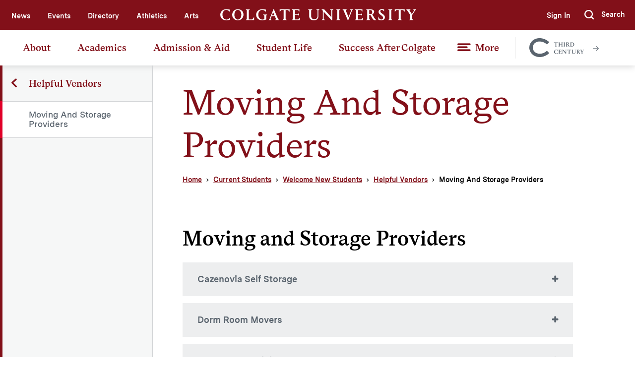

--- FILE ---
content_type: text/html; charset=UTF-8
request_url: https://www.colgate.edu/current-students/welcome-new-students/helpful-vendors/moving-and-storage-providers
body_size: 10346
content:
<!DOCTYPE html>
<html lang="en" dir="ltr" prefix="content: http://purl.org/rss/1.0/modules/content/  dc: http://purl.org/dc/terms/  foaf: http://xmlns.com/foaf/0.1/  og: http://ogp.me/ns#  rdfs: http://www.w3.org/2000/01/rdf-schema#  schema: http://schema.org/  sioc: http://rdfs.org/sioc/ns#  sioct: http://rdfs.org/sioc/types#  skos: http://www.w3.org/2004/02/skos/core#  xsd: http://www.w3.org/2001/XMLSchema# ">
  <head>
    <meta http-equiv="X-UA-Compatible" content="IE=edge">
    <meta charset="utf-8" />
<meta name="description" content="Suggestions of services and third-party businesses to assist with the moving and storage needs of Colgate University students." />
<link rel="canonical" href="https://www.colgate.edu/current-students/welcome-new-students/helpful-vendors/moving-and-storage-providers" />
<meta property="og:image" content="https://www.colgate.edu/sites/default/files/styles/optimized/public/2019-03/Home_Hero_Bg_0.jpg" />
<meta name="twitter:card" content="summary_large_image" />
<meta name="twitter:image" content="https://www.colgate.edu/sites/default/files/styles/optimized/public/2019-03/Home_Hero_Bg_0.jpg" />
<meta name="Generator" content="Drupal 11 (https://www.drupal.org)" />
<meta name="MobileOptimized" content="width" />
<meta name="HandheldFriendly" content="true" />
<meta name="viewport" content="width=device-width, initial-scale=1.0" />
<link rel="icon" href="/themes/custom/colgate/favicon.ico" type="image/vnd.microsoft.icon" />

    <title>Moving and Storage Providers - Colgate University</title>
    <script>document.documentElement.className += ' js';</script>

    <link rel="stylesheet" media="all" href="/core/misc/components/progress.module.css?t9mvl0" />
<link rel="stylesheet" media="all" href="/core/misc/components/ajax-progress.module.css?t9mvl0" />
<link rel="stylesheet" media="all" href="/core/modules/system/css/components/align.module.css?t9mvl0" />
<link rel="stylesheet" media="all" href="/core/modules/system/css/components/container-inline.module.css?t9mvl0" />
<link rel="stylesheet" media="all" href="/core/modules/system/css/components/clearfix.module.css?t9mvl0" />
<link rel="stylesheet" media="all" href="/core/modules/system/css/components/hidden.module.css?t9mvl0" />
<link rel="stylesheet" media="all" href="/core/modules/system/css/components/js.module.css?t9mvl0" />
<link rel="stylesheet" media="all" href="/core/modules/views/css/views.module.css?t9mvl0" />
<link rel="stylesheet" media="all" href="/modules/contrib/paragraphs/css/paragraphs.unpublished.css?t9mvl0" />
<link rel="stylesheet" media="all" href="/themes/contrib/idfive/css/base/normalize.css?t9mvl0" />
<link rel="stylesheet" media="all" href="/themes/contrib/idfive/css/base/elements.css?t9mvl0" />
<link rel="stylesheet" media="screen" href="/themes/custom/colgate/silc/build/css/index.css?t9mvl0" />
<link rel="stylesheet" media="print" href="/themes/custom/colgate/silc/build/css/print.css?t9mvl0" />
<link rel="stylesheet" media="all" href="/themes/contrib/idfive/css/layout/layout.css?t9mvl0" />
<link rel="stylesheet" media="all" href="/themes/contrib/idfive/css/components/components.css?t9mvl0" />
<link rel="stylesheet" media="all" href="/themes/contrib/idfive/css/theme/theme.css?t9mvl0" />

    <script type="application/json" data-drupal-selector="drupal-settings-json">{"path":{"baseUrl":"\/","pathPrefix":"","currentPath":"node\/9431","currentPathIsAdmin":false,"isFront":false,"currentLanguage":"en"},"pluralDelimiter":"\u0003","gtag":{"tagId":"","consentMode":false,"otherIds":[],"events":[],"additionalConfigInfo":[]},"suppressDeprecationErrors":true,"ajaxPageState":{"libraries":"eJxVyEEOwyAMBdELWfhI0Uc4hsoEhANJb9-qmyqbJ81oa2qynVDWL6TPDnjhfs5KJe1lCau1CKOOAR3o2TmN2WHhf8I8-oxWPEsif_splSNcaBW5nH-G2tI0-QA09DUL","theme":"colgate","theme_token":null},"ajaxTrustedUrl":[],"gtm":{"tagId":null,"settings":{"data_layer":"dataLayer","include_classes":false,"allowlist_classes":"google\nnonGooglePixels\nnonGoogleScripts\nnonGoogleIframes","blocklist_classes":"customScripts\ncustomPixels","include_environment":false,"environment_id":"","environment_token":""},"tagIds":["GTM-TH7959"]},"user":{"uid":0,"permissionsHash":"b727113104ba87e4c908ba55d2acb99b1422d2c2edbb88029a1abd243683cede"}}</script>
<script src="/core/misc/drupalSettingsLoader.js?v=11.3.2"></script>
<script src="/modules/contrib/google_tag/js/gtag.js?t9mvl0"></script>
<script src="/modules/contrib/google_tag/js/gtm.js?t9mvl0"></script>

    <meta name="viewport" content="width=device-width, initial-scale=1">

    <link rel="apple-touch-icon-precomposed" sizes="57x57" href="https://www.colgate.edu/themes/custom/colgate/favicons/apple-touch-icon-57x57.png">
<link rel="apple-touch-icon-precomposed" sizes="114x114" href="https://www.colgate.edu/themes/custom/colgate/favicons/apple-touch-icon-114x114.png">
<link rel="apple-touch-icon-precomposed" sizes="72x72" href="https://www.colgate.edu/themes/custom/colgate/favicons/apple-touch-icon-72x72.png">
<link rel="apple-touch-icon-precomposed" sizes="144x144" href="https://www.colgate.edu/themes/custom/colgate/favicons/apple-touch-icon-144x144.png">
<link rel="apple-touch-icon-precomposed" sizes="60x60" href="https://www.colgate.edu/themes/custom/colgate/favicons/apple-touch-icon-60x60.png">
<link rel="apple-touch-icon-precomposed" sizes="120x120" href="https://www.colgate.edu/themes/custom/colgate/favicons/apple-touch-icon-120x120.png">
<link rel="apple-touch-icon-precomposed" sizes="76x76" href="https://www.colgate.edu/themes/custom/colgate/favicons/apple-touch-icon-76x76.png">
<link rel="apple-touch-icon-precomposed" sizes="152x152" href="https://www.colgate.edu/themes/custom/colgate/favicons/apple-touch-icon-152x152.png">
<link rel="icon" type="image/png" href="https://www.colgate.edu/themes/custom/colgate/favicons/favicon-196x196.png" sizes="196x196">
<link rel="icon" type="image/png" href="https://www.colgate.edu/themes/custom/colgate/favicons/favicon-96x96.png" sizes="96x96">
<link rel="icon" type="image/png" href="https://www.colgate.edu/themes/custom/colgate/favicons/favicon-32x32.png" sizes="32x32">
<link rel="icon" type="image/png" href="https://www.colgate.edu/themes/custom/colgate/favicons/favicon-16x16.png" sizes="16x16">
<link rel="icon" type="image/png" href="https://www.colgate.edu/themes/custom/colgate/favicons/favicon-128.png" sizes="128x128">
<meta name="application-name" content="Colgate University"/>
<meta name="msapplication-TileColor" content="#FFFFFF">
<meta name="msapplication-TileImage" content="https://www.colgate.edu/themes/custom/colgate/favicons/mstile-144x144.png">
<meta name="msapplication-square70x70logo" content="https://www.colgate.edu/themes/custom/colgate/favicons/mstile-70x70.png">
<meta name="msapplication-square150x150logo" content="https://www.colgate.edu/themes/custom/colgate/favicons/mstile-150x150.png">
<meta name="msapplication-wide310x150logo" content="https://www.colgate.edu/themes/custom/colgate/favicons/mstile-310x150.png">
<meta name="msapplication-square310x310logo" content="https://www.colgate.edu/themes/custom/colgate/favicons/mstile-310x310.png">
  </head>
  <body class="internal route--entity-node-canonical path--current-students--welcome-new-students--helpful-vendors--moving-and-storage-providers path-node page-node-type-page has-sidebar">
    <a href="#main-content" class="visually-hidden focusable skip-link">Skip to main content</a>

    <div id="fb-root"></div>
<script>
  (function (d, s, id) {
      var js, fjs = d.getElementsByTagName(s)[0];
      if (d.getElementById(id)) return;
      js = d.createElement(s); js.id = id;
      js.src = 'https://connect.facebook.net/en_US/sdk.js#xfbml=1&version=v3.2';
      fjs.parentNode.insertBefore(js, fjs);
  }(document, 'script', 'facebook-jssdk'));
</script>
    <noscript><iframe src="https://www.googletagmanager.com/ns.html?id=GTM-TH7959"
                  height="0" width="0" style="display:none;visibility:hidden"></iframe></noscript>

      <div class="dialog-off-canvas-main-canvas" data-off-canvas-main-canvas>
    
  <header class="site-header">
  <div class="site-header__top-bar">
    <div class="compartment">
      <nav class="site-header__utility-nav" aria-label="Utility nav">
        <div class="site-header__top-bar-left">
          
              <ul>
              <li>
        <a href="/news" data-drupal-link-system-path="node/13">News</a>
              </li>
          <li>
        <a href="https://calendar.colgate.edu" target="_blank">Events</a>
              </li>
          <li>
        <a href="/about/directory" data-drupal-link-system-path="node/296">Directory</a>
              </li>
          <li>
        <a href="/student-life/athletics-recreation" target="_self" data-drupal-link-system-path="node/8902">Athletics</a>
              </li>
          <li>
        <a href="/news/features/arts-colgate" data-drupal-link-system-path="node/84401">Arts</a>
              </li>
        </ul>
  


        </div>
        <div class="site-header__top-bar-center">
          <a href="/" class="site-header__logo">
            <img src="https://www.colgate.edu/themes/custom/colgate/silc/build/img/logos/Colgate_Logo_White.svg" alt="Colgate University header logo">
          </a>
        </div>
        <div class="site-header__top-bar-right">
          <nav>
            
              <ul>
              <li class="display-for-home">
        <a href="https://connect.colgate.edu/register/inquiry" target="_blank">Request Info</a>
              </li>
          <li class="display-for-home">
        <a href="/admission-aid/visit" data-drupal-link-system-path="node/9961">Visit</a>
              </li>
          <li class="display-for-home">
        <a href="/give" data-drupal-link-system-path="node/11361">Give</a>
              </li>
          <li>
        <a href="/saml/login" data-drupal-link-system-path="saml/login">Sign In</a>
              </li>
        </ul>
  


          </nav>
          <a class="site-header__offcanvas-trigger" href="#offcanvas-nav" role="button">
            <div class="site-header__hamburger-icon">
              <div role="presentation"></div>
              <div role="presentation"></div>
              <div role="presentation"></div>
            </div>
          </a>
          <div class="site-header__search" id="site-header__search">
            <form action="https://www.colgate.edu/search" role="search" class="site-header__search-form">
              <a class="site-header__search-hide" href="#" aria-label="Hide search" role="button"></a>
              <input type="text" name="q" class="site-header__search-input" placeholder="Search" aria-label="Search">
              <button type="submit" class="site-header__search-submit">
                <span class="visible-for-screen-readers">Submit</span>
                <span class="icon-icon_Search"></span>
              </button>
            </form>
            <a class="site-header__search-show" href="#site-header__search" aria-label="Show search" role="button">
              <span class="icon-icon_Search"></span>
              <span class="silc-display--none-899">Search</span>
            </a>
          </div>
        </div>
      </nav>
    </div>
  </div>
  <div class="site-header__main-bar">
    <div class="compartment">
      <nav class="site-header__main-nav" aria-label="Desktop main nav">
        
              <ul>
              <li>
        <a href="/about" data-drupal-link-system-path="node/4">About</a>
                                <ul>
              <li>
        <a href="/about/colgate-glance" data-drupal-link-system-path="node/486">Colgate at a Glance</a>
              </li>
          <li>
        <a href="/about/who-we-are" data-drupal-link-system-path="node/61456">Who We Are</a>
              </li>
          <li>
        <a href="/about/third-century-plan" data-drupal-link-system-path="node/80191">Third-Century Plan</a>
              </li>
          <li>
        <a href="/about/leadership" data-drupal-link-system-path="node/132">Leadership &amp; Governance</a>
              </li>
          <li>
        <a href="/about/leadership/president-brian-w-casey/committees-and-reports/academic-freedom-and-freedom" data-drupal-link-system-path="node/11486">Academic Freedom &amp; Freedom of Expression</a>
              </li>
          <li>
        <a href="/about/sustainability" data-drupal-link-system-path="node/506">Sustainability</a>
              </li>
          <li>
        <a href="/about/campus-facilities" data-drupal-link-system-path="node/104">Campus &amp; Facilities</a>
              </li>
          <li>
        <a href="/about/directory" data-drupal-link-system-path="node/296">Directory</a>
              </li>
          <li>
        <a href="/about/our-location" data-drupal-link-system-path="node/99161">Our Location</a>
              </li>
        </ul>
  
              </li>
          <li>
        <a href="/academics" data-drupal-link-system-path="node/5">Academics</a>
                                <ul>
              <li>
        <a href="/academics/majors-minors" data-drupal-link-system-path="node/18">Majors &amp; Minors</a>
              </li>
          <li>
        <a href="https://courseofferings.colgate.edu/">Course Offerings</a>
              </li>
          <li>
        <a href="/academics/departments-programs" data-drupal-link-system-path="node/19">Departments &amp; Programs</a>
              </li>
          <li>
        <a href="/academics/core-curriculum" data-drupal-link-system-path="node/30">Core Curriculum</a>
              </li>
          <li>
        <a href="/academics/institutes-advanced-study" data-drupal-link-system-path="node/162696">Institutes for Advanced Study</a>
              </li>
          <li>
        <a href="/academics/research-scholarship" data-drupal-link-system-path="node/90">Research &amp; Scholarship</a>
              </li>
          <li>
        <a href="/academics/scholars-programs" data-drupal-link-system-path="node/10751">Scholars Programs</a>
              </li>
          <li>
        <a href="/academics/pre-professional-programs" data-drupal-link-system-path="node/85">Pre-Professional Programs</a>
              </li>
          <li>
        <a href="/academics/off-campus-study" data-drupal-link-system-path="node/174">Off-Campus Study</a>
              </li>
          <li>
        <a href="/academics/academic-calendar" data-drupal-link-system-path="node/86">Academic Calendar</a>
              </li>
          <li>
        <a href="/academics/13-goals-colgate-education" data-drupal-link-system-path="node/17411">Goals of a Colgate Education</a>
              </li>
          <li>
        <a href="/academics/university-libraries" data-drupal-link-system-path="node/42451">Libraries</a>
              </li>
        </ul>
  
              </li>
          <li>
        <a href="/admission-aid" data-drupal-link-system-path="node/6">Admission &amp; Aid</a>
                                <ul>
              <li>
        <a href="/admission-aid/visit/virtual-programming" data-drupal-link-system-path="node/66231">Virtual Programming</a>
              </li>
          <li>
        <a href="/admission-aid/visit" data-drupal-link-system-path="node/9961">Visit</a>
              </li>
          <li>
        <a href="/admission-aid/apply" data-drupal-link-system-path="node/8995">Apply</a>
              </li>
          <li>
        <a href="/admission-aid/tuition-fees" data-drupal-link-system-path="node/9966">Tuition &amp; Fees</a>
              </li>
          <li>
        <a href="/admission-aid/financial-aid" data-drupal-link-system-path="node/9971">Financial Aid</a>
                                <ul>
              <li>
        <a href="/admission-aid/financial-aid/apply-aid" data-drupal-link-system-path="node/10011">Apply for Aid</a>
              </li>
          <li>
        <a href="/admission-aid/financial-aid/colgate-commitment" data-drupal-link-system-path="node/86401">Colgate Commitment</a>
              </li>
          <li>
        <a href="/admission-aid/financial-aid/estimate-your-aid" data-drupal-link-system-path="node/10021">Estimate Your Aid</a>
              </li>
          <li>
        <a href="/admission-aid/financial-aid/financing" data-drupal-link-system-path="node/10061">Financing</a>
              </li>
          <li>
        <a href="/admission-aid/financial-aid/resources" data-drupal-link-system-path="node/10066">Resources</a>
              </li>
          <li>
        <a href="/admission-aid/financial-aid/policies-procedures" data-drupal-link-system-path="node/10041">Policies &amp; Procedures</a>
              </li>
          <li>
        <a href="/admission-aid/financial-aid/types-aid" data-drupal-link-system-path="node/10036">Types of Aid</a>
              </li>
          <li>
        <a href="/admission-aid/financial-aid/understanding-your-aid" data-drupal-link-system-path="node/10031">Understanding Your Aid</a>
              </li>
          <li>
        <a href="https://finaid.colgate.edu/NetPartnerStudent/PgHome.aspx">Financial Aid Portal</a>
              </li>
        </ul>
  
              </li>
          <li>
        <a href="https://connect.colgate.edu/register/inquiry" target="_blank">Request Information</a>
              </li>
          <li>
        <a href="/admission-aid/admitted-students" data-drupal-link-system-path="node/9991">Admitted Students</a>
              </li>
          <li>
        <a href="/admission-aid/information-counselors" data-drupal-link-system-path="node/10006">Information for Counselors</a>
              </li>
          <li>
        <a href="/admission-aid/contact-us" data-drupal-link-system-path="node/10016">Contact Us</a>
              </li>
          <li>
        <a href="/admission-aid/colgate" data-drupal-link-system-path="node/81201">This is Colgate</a>
              </li>
        </ul>
  
              </li>
          <li>
        <a href="/student-life" data-drupal-link-system-path="node/7">Student Life</a>
                                <ul>
              <li>
        <a href="/student-life/athletics-recreation" data-drupal-link-system-path="node/8902">Athletics &amp; Recreation</a>
              </li>
          <li>
        <a href="/student-life/clubs-organizations" data-drupal-link-system-path="node/594">Clubs &amp; Organizations</a>
              </li>
          <li>
        <a href="/student-life/diversity-and-inclusion" data-drupal-link-system-path="node/8724">Diversity &amp; Inclusion</a>
              </li>
          <li>
        <a href="/student-life/housing-and-dining" data-drupal-link-system-path="node/8745">Housing &amp; Dining</a>
              </li>
          <li>
        <a href="/student-life/health-and-wellness" data-drupal-link-system-path="node/9111">Health &amp; Wellness</a>
              </li>
          <li>
        <a href="/student-life/advising-support" data-drupal-link-system-path="node/149331">Advising &amp; Support</a>
              </li>
          <li>
        <a href="/student-life/safety" data-drupal-link-system-path="node/115586">Safety</a>
              </li>
        </ul>
  
              </li>
          <li>
        <a href="/success-after-colgate" data-drupal-link-system-path="node/8">Success After Colgate</a>
                                <ul>
              <li>
        <a href="/success-after-colgate/career-development" data-drupal-link-system-path="node/857">Career Development</a>
              </li>
          <li>
        <a href="/success-after-colgate/graduate-and-professional-schools" data-drupal-link-system-path="node/10901">Graduate &amp; Professional Schools</a>
              </li>
          <li>
        <a href="/success-after-colgate/national-fellowships-and-scholarships" data-drupal-link-system-path="node/11506">National Fellowships &amp; Scholarships</a>
              </li>
          <li>
        <a href="/success-after-colgate/career-and-continuing-education-outcomes" data-drupal-link-system-path="node/61461">Career and Education Outcomes</a>
              </li>
          <li>
        <a href="/success-after-colgate/entrepreneurship-and-innovation" data-drupal-link-system-path="node/11566">Entrepreneurship and Innovation</a>
              </li>
        </ul>
  
              </li>
          <li>
        <a href="">More</a>
                                <ul>
              <li>
        <a href="/about/campus-services-and-resources" data-drupal-link-system-path="node/79">Campus Resources &amp; Services</a>
              </li>
          <li>
        <a href="/prospective-students" data-drupal-link-system-path="node/16586">Prospective Students</a>
              </li>
          <li>
        <a href="/current-students" data-drupal-link-system-path="node/11">Current Students</a>
              </li>
          <li>
        <a href="/faculty-staff" data-drupal-link-system-path="node/16716">Faculty &amp; Staff</a>
              </li>
          <li>
        <a href="/community" data-drupal-link-system-path="node/8908">Community</a>
              </li>
          <li>
        <a href="/alumni" data-drupal-link-system-path="node/63891">Alumni</a>
              </li>
          <li>
        <a href="/give" data-drupal-link-system-path="node/11361">Give</a>
              </li>
        </ul>
  
              </li>
        </ul>
  


        <a href="https://thirdcentury.colgate.edu/" class="site-header__third-century-cta">
<svg class="site-header__third-century-cta-logo" enable-background="new 0 0 551.84 100.8" id="Layer_1" data-name="Layer 1" xmlns="http://www.w3.org/2000/svg" viewBox="0 0 288.29 98.8"><defs><style>.cls-1{fill:#010101;}</style></defs><path class="cls-1" d="M187.51,58h-.23l-2.71-3.27h-4.8V72.93l2.39,1.79v.2h-8.72v-.2l2.42-1.79V54.77H171L168.35,58h-.23V53.3h19.39Zm21,5.16V55.26l-2.22-1.76v-.2h8.33v.2l-2.22,1.76V73l2.22,1.76v.2h-8.33v-.2L208.48,73V64.7H197.41V73l2.22,1.76v.2h-8.36v-.2L193.5,73V55.26l-2.23-1.76v-.2h8.36v.2l-2.22,1.76V63.2Zm10.1,11.52L220.8,73V55.26l-2.22-1.76v-.2h8.33v.2l-2.22,1.76V73l2.22,1.76v.2h-8.33Zm12.31,0L233.11,73V55.26l-2.22-1.76v-.2h8.62c4.35,0,7.19,1.64,7.19,4.77,0,2.68-2.13,4.47-3.82,5.32l3.69,6.34a13,13,0,0,0,4.44,5v.2a8.14,8.14,0,0,1-2.06.23c-2.78,0-4.15-.92-5.75-3.73l-3.92-7.11H237V73l2.48,1.76v.2h-8.59ZM237,63h3c1.54,0,3-1.89,3-4.11a3.86,3.86,0,0,0-4.17-4.22H237Zm16.4,11.72L255.62,73V55.26L253.4,53.5v-.2h9.5c6.63,0,12.21,3.69,12.21,10.48,0,6.37-4.44,11.14-11.27,11.14H253.4Zm6.1-20V72.83a10,10,0,0,0,3.95.68c4.35,0,7.45-4,7.45-9.53,0-5.88-3.89-9.27-8.69-9.27C261.59,54.71,260.51,54.71,259.5,54.74Zm-91.19,47.94c0-6.08,4.67-11.27,12.08-11.27a28.53,28.53,0,0,1,6.57.92V96.6h-.2c-1.5-1.82-3.95-3.69-6.82-3.69-4.18,0-7.35,4-7.35,9.38,0,6,3.66,9.95,7.84,9.95,3.52,0,5.81-2.7,6.76-3.91h.19v4a16.78,16.78,0,0,1-7.08,1.41C173.51,113.75,168.31,109.47,168.31,102.68Zm23.52,10.51,2.22-1.76V93.73L191.83,92v-.2h14.79v4.31h-.2L204,93.21h-6.07v8h6.3l1.7-2.28h.16v6h-.16l-1.7-2.25h-6.3v9.24h6.72l2.52-3.59h.19v5.06H191.83Zm19.73,0,2.35-1.86V94.51A36,36,0,0,0,211.36,92v-.2h5.36l13.87,15.68V93.83L227.88,92v-.2h6.89V92l-2.38,1.86v19.56h-1.53L215.74,96.51v14.82l2.81,1.86v.2h-7Zm46.05-16.68h-.23l-2.71-3.27h-4.8V111.4l2.38,1.79v.2h-8.72v-.2L246,111.4V93.24h-4.83l-2.68,3.27h-.23V91.77h19.4Zm15,17.2c-6,0-9.4-3.13-9.4-8v-12L261,92v-.2h8.55V92l-2.42,1.76v11.89c0,3.69,2.19,5.84,6.34,5.84a5.63,5.63,0,0,0,6-5.88V93.73L277,92v-.2h6.4V92l-2.19,1.76v12C281.22,109.63,278.35,113.71,272.63,113.71Zm14.41-.52,2.22-1.76V93.73L287,92v-.2h8.62c4.34,0,7.18,1.64,7.18,4.77,0,2.68-2.12,4.47-3.82,5.32l3.69,6.33a13.09,13.09,0,0,0,4.44,5v.2a8.08,8.08,0,0,1-2.06.23c-2.77,0-4.14-.92-5.74-3.73l-3.92-7.11h-2.28v8.65l2.48,1.76v.2H287Zm6.11-11.72h3c1.53,0,3-1.89,3-4.11a3.86,3.86,0,0,0-4.18-4.22h-1.79Zm27-9.7h6V92l-1.93,1.76-5.68,8.85v8.82l2.22,1.79v.2h-8.32v-.2l2.22-1.79v-8.2l-6.21-9.47L306.54,92v-.2h8.52V92l-2.25,1.76,4.8,7.48,4.73-7.41L320.12,92ZM130.57,97.29,143,109.43c-12.56,12.7-31.76,20.74-50.53,20.74-33.73,0-54.62-24.56-54.62-49.4,0-26.11,21-49.4,54.06-49.4,19.33,0,38.53,8.05,51.09,20.75L130.57,64.26c-9.31-9.32-23.71-15.67-38.67-15.67-21.46,0-36,14.54-36,32.18C55.9,96.86,70.3,113,92.46,113A55.61,55.61,0,0,0,130.57,97.29Z" transform="translate(-37.84 -31.37)"/></svg>
          <svg class="site-header__third-century-cta-arrow" xmlns="http://www.w3.org/2000/svg" width="12" height="10" viewBox="0 0 12 10"><path fill-rule="nonzero" d="M7.375 9.25L11.625 5l.313-.375-.313-.375L7.375 0l-.75.75 3.406 3.375H0v1h10.031L6.625 8.5z"/></svg>
          <span class="visible-for-screen-readers">Colgate Together</span>
        </a>
      </nav>
    </div>
  </div>
  <div class="offcanvas-nav" id="offcanvas-nav">
    <div class="offcanvas-nav__compartment">
      <nav class="offcanvas-nav__utility" aria-label="Off canvas utility navigation">
        <a href="https://thirdcentury.colgate.edu/" class="site-header__third-century-cta">
<svg class="site-header__third-century-cta-logo" enable-background="new 0 0 551.84 100.8" id="Layer_1" data-name="Layer 1" xmlns="http://www.w3.org/2000/svg" viewBox="0 0 288.29 98.8"><defs><style>.cls-1{fill:#010101;}</style></defs><path class="cls-1" d="M187.51,58h-.23l-2.71-3.27h-4.8V72.93l2.39,1.79v.2h-8.72v-.2l2.42-1.79V54.77H171L168.35,58h-.23V53.3h19.39Zm21,5.16V55.26l-2.22-1.76v-.2h8.33v.2l-2.22,1.76V73l2.22,1.76v.2h-8.33v-.2L208.48,73V64.7H197.41V73l2.22,1.76v.2h-8.36v-.2L193.5,73V55.26l-2.23-1.76v-.2h8.36v.2l-2.22,1.76V63.2Zm10.1,11.52L220.8,73V55.26l-2.22-1.76v-.2h8.33v.2l-2.22,1.76V73l2.22,1.76v.2h-8.33Zm12.31,0L233.11,73V55.26l-2.22-1.76v-.2h8.62c4.35,0,7.19,1.64,7.19,4.77,0,2.68-2.13,4.47-3.82,5.32l3.69,6.34a13,13,0,0,0,4.44,5v.2a8.14,8.14,0,0,1-2.06.23c-2.78,0-4.15-.92-5.75-3.73l-3.92-7.11H237V73l2.48,1.76v.2h-8.59ZM237,63h3c1.54,0,3-1.89,3-4.11a3.86,3.86,0,0,0-4.17-4.22H237Zm16.4,11.72L255.62,73V55.26L253.4,53.5v-.2h9.5c6.63,0,12.21,3.69,12.21,10.48,0,6.37-4.44,11.14-11.27,11.14H253.4Zm6.1-20V72.83a10,10,0,0,0,3.95.68c4.35,0,7.45-4,7.45-9.53,0-5.88-3.89-9.27-8.69-9.27C261.59,54.71,260.51,54.71,259.5,54.74Zm-91.19,47.94c0-6.08,4.67-11.27,12.08-11.27a28.53,28.53,0,0,1,6.57.92V96.6h-.2c-1.5-1.82-3.95-3.69-6.82-3.69-4.18,0-7.35,4-7.35,9.38,0,6,3.66,9.95,7.84,9.95,3.52,0,5.81-2.7,6.76-3.91h.19v4a16.78,16.78,0,0,1-7.08,1.41C173.51,113.75,168.31,109.47,168.31,102.68Zm23.52,10.51,2.22-1.76V93.73L191.83,92v-.2h14.79v4.31h-.2L204,93.21h-6.07v8h6.3l1.7-2.28h.16v6h-.16l-1.7-2.25h-6.3v9.24h6.72l2.52-3.59h.19v5.06H191.83Zm19.73,0,2.35-1.86V94.51A36,36,0,0,0,211.36,92v-.2h5.36l13.87,15.68V93.83L227.88,92v-.2h6.89V92l-2.38,1.86v19.56h-1.53L215.74,96.51v14.82l2.81,1.86v.2h-7Zm46.05-16.68h-.23l-2.71-3.27h-4.8V111.4l2.38,1.79v.2h-8.72v-.2L246,111.4V93.24h-4.83l-2.68,3.27h-.23V91.77h19.4Zm15,17.2c-6,0-9.4-3.13-9.4-8v-12L261,92v-.2h8.55V92l-2.42,1.76v11.89c0,3.69,2.19,5.84,6.34,5.84a5.63,5.63,0,0,0,6-5.88V93.73L277,92v-.2h6.4V92l-2.19,1.76v12C281.22,109.63,278.35,113.71,272.63,113.71Zm14.41-.52,2.22-1.76V93.73L287,92v-.2h8.62c4.34,0,7.18,1.64,7.18,4.77,0,2.68-2.12,4.47-3.82,5.32l3.69,6.33a13.09,13.09,0,0,0,4.44,5v.2a8.08,8.08,0,0,1-2.06.23c-2.77,0-4.14-.92-5.74-3.73l-3.92-7.11h-2.28v8.65l2.48,1.76v.2H287Zm6.11-11.72h3c1.53,0,3-1.89,3-4.11a3.86,3.86,0,0,0-4.18-4.22h-1.79Zm27-9.7h6V92l-1.93,1.76-5.68,8.85v8.82l2.22,1.79v.2h-8.32v-.2l2.22-1.79v-8.2l-6.21-9.47L306.54,92v-.2h8.52V92l-2.25,1.76,4.8,7.48,4.73-7.41L320.12,92ZM130.57,97.29,143,109.43c-12.56,12.7-31.76,20.74-50.53,20.74-33.73,0-54.62-24.56-54.62-49.4,0-26.11,21-49.4,54.06-49.4,19.33,0,38.53,8.05,51.09,20.75L130.57,64.26c-9.31-9.32-23.71-15.67-38.67-15.67-21.46,0-36,14.54-36,32.18C55.9,96.86,70.3,113,92.46,113A55.61,55.61,0,0,0,130.57,97.29Z" transform="translate(-37.84 -31.37)"/></svg>
          <svg class="site-header__third-century-cta-arrow" xmlns="http://www.w3.org/2000/svg" width="12" height="10" viewBox="0 0 12 10"><path fill-rule="nonzero" d="M7.375 9.25L11.625 5l.313-.375-.313-.375L7.375 0l-.75.75 3.406 3.375H0v1h10.031L6.625 8.5z"/></svg>
          <span class="visible-for-screen-readers">Colgate Together</span>
        </a>
        
              <ul>
              <li class="display-for-home">
        <a href="https://connect.colgate.edu/register/inquiry" target="_blank">Request Info</a>
              </li>
          <li class="display-for-home">
        <a href="/admission-aid/visit" data-drupal-link-system-path="node/9961">Visit</a>
              </li>
          <li class="display-for-home">
        <a href="/give" data-drupal-link-system-path="node/11361">Give</a>
              </li>
          <li>
        <a href="/saml/login" data-drupal-link-system-path="saml/login">Sign In</a>
              </li>
        </ul>
  


      </nav>
      <nav class="offcanvas-nav__primary" aria-label="Off canvas primary navigation">
        <a href="/" class="offcanvas-nav__home-link">Home</a>
        
              <ul>
              <li>
        <a href="/about" data-drupal-link-system-path="node/4">About</a>
                                <ul>
              <li>
        <a href="/about/colgate-glance" data-drupal-link-system-path="node/486">Colgate at a Glance</a>
              </li>
          <li>
        <a href="/about/who-we-are" data-drupal-link-system-path="node/61456">Who We Are</a>
              </li>
          <li>
        <a href="/about/third-century-plan" data-drupal-link-system-path="node/80191">Third-Century Plan</a>
              </li>
          <li>
        <a href="/about/leadership" data-drupal-link-system-path="node/132">Leadership &amp; Governance</a>
              </li>
          <li>
        <a href="/about/leadership/president-brian-w-casey/committees-and-reports/academic-freedom-and-freedom" data-drupal-link-system-path="node/11486">Academic Freedom &amp; Freedom of Expression</a>
              </li>
          <li>
        <a href="/about/sustainability" data-drupal-link-system-path="node/506">Sustainability</a>
              </li>
          <li>
        <a href="/about/campus-facilities" data-drupal-link-system-path="node/104">Campus &amp; Facilities</a>
              </li>
          <li>
        <a href="/about/directory" data-drupal-link-system-path="node/296">Directory</a>
              </li>
          <li>
        <a href="/about/our-location" data-drupal-link-system-path="node/99161">Our Location</a>
              </li>
        </ul>
  
              </li>
          <li>
        <a href="/academics" data-drupal-link-system-path="node/5">Academics</a>
                                <ul>
              <li>
        <a href="/academics/majors-minors" data-drupal-link-system-path="node/18">Majors &amp; Minors</a>
              </li>
          <li>
        <a href="https://courseofferings.colgate.edu/">Course Offerings</a>
              </li>
          <li>
        <a href="/academics/departments-programs" data-drupal-link-system-path="node/19">Departments &amp; Programs</a>
              </li>
          <li>
        <a href="/academics/core-curriculum" data-drupal-link-system-path="node/30">Core Curriculum</a>
              </li>
          <li>
        <a href="/academics/institutes-advanced-study" data-drupal-link-system-path="node/162696">Institutes for Advanced Study</a>
              </li>
          <li>
        <a href="/academics/research-scholarship" data-drupal-link-system-path="node/90">Research &amp; Scholarship</a>
              </li>
          <li>
        <a href="/academics/scholars-programs" data-drupal-link-system-path="node/10751">Scholars Programs</a>
              </li>
          <li>
        <a href="/academics/pre-professional-programs" data-drupal-link-system-path="node/85">Pre-Professional Programs</a>
              </li>
          <li>
        <a href="/academics/off-campus-study" data-drupal-link-system-path="node/174">Off-Campus Study</a>
              </li>
          <li>
        <a href="/academics/academic-calendar" data-drupal-link-system-path="node/86">Academic Calendar</a>
              </li>
          <li>
        <a href="/academics/13-goals-colgate-education" data-drupal-link-system-path="node/17411">Goals of a Colgate Education</a>
              </li>
          <li>
        <a href="/academics/university-libraries" data-drupal-link-system-path="node/42451">Libraries</a>
              </li>
        </ul>
  
              </li>
          <li>
        <a href="/admission-aid" data-drupal-link-system-path="node/6">Admission &amp; Aid</a>
                                <ul>
              <li>
        <a href="/admission-aid/visit/virtual-programming" data-drupal-link-system-path="node/66231">Virtual Programming</a>
              </li>
          <li>
        <a href="/admission-aid/visit" data-drupal-link-system-path="node/9961">Visit</a>
              </li>
          <li>
        <a href="/admission-aid/apply" data-drupal-link-system-path="node/8995">Apply</a>
              </li>
          <li>
        <a href="/admission-aid/tuition-fees" data-drupal-link-system-path="node/9966">Tuition &amp; Fees</a>
              </li>
          <li>
        <a href="/admission-aid/financial-aid" data-drupal-link-system-path="node/9971">Financial Aid</a>
              </li>
          <li>
        <a href="https://connect.colgate.edu/register/inquiry" target="_blank">Request Information</a>
              </li>
          <li>
        <a href="/admission-aid/admitted-students" data-drupal-link-system-path="node/9991">Admitted Students</a>
              </li>
          <li>
        <a href="/admission-aid/information-counselors" data-drupal-link-system-path="node/10006">Information for Counselors</a>
              </li>
          <li>
        <a href="/admission-aid/contact-us" data-drupal-link-system-path="node/10016">Contact Us</a>
              </li>
          <li>
        <a href="/admission-aid/colgate" data-drupal-link-system-path="node/81201">This is Colgate</a>
              </li>
        </ul>
  
              </li>
          <li>
        <a href="/student-life" data-drupal-link-system-path="node/7">Student Life</a>
                                <ul>
              <li>
        <a href="/student-life/athletics-recreation" data-drupal-link-system-path="node/8902">Athletics &amp; Recreation</a>
              </li>
          <li>
        <a href="/student-life/clubs-organizations" data-drupal-link-system-path="node/594">Clubs &amp; Organizations</a>
              </li>
          <li>
        <a href="/student-life/diversity-and-inclusion" data-drupal-link-system-path="node/8724">Diversity &amp; Inclusion</a>
              </li>
          <li>
        <a href="/student-life/housing-and-dining" data-drupal-link-system-path="node/8745">Housing &amp; Dining</a>
              </li>
          <li>
        <a href="/student-life/health-and-wellness" data-drupal-link-system-path="node/9111">Health &amp; Wellness</a>
              </li>
          <li>
        <a href="/student-life/advising-support" data-drupal-link-system-path="node/149331">Advising &amp; Support</a>
              </li>
          <li>
        <a href="/student-life/safety" data-drupal-link-system-path="node/115586">Safety</a>
              </li>
        </ul>
  
              </li>
          <li>
        <a href="/success-after-colgate" data-drupal-link-system-path="node/8">Success After Colgate</a>
                                <ul>
              <li>
        <a href="/success-after-colgate/career-development" data-drupal-link-system-path="node/857">Career Development</a>
              </li>
          <li>
        <a href="/success-after-colgate/graduate-and-professional-schools" data-drupal-link-system-path="node/10901">Graduate &amp; Professional Schools</a>
              </li>
          <li>
        <a href="/success-after-colgate/national-fellowships-and-scholarships" data-drupal-link-system-path="node/11506">National Fellowships &amp; Scholarships</a>
              </li>
          <li>
        <a href="/success-after-colgate/career-and-continuing-education-outcomes" data-drupal-link-system-path="node/61461">Career and Education Outcomes</a>
              </li>
          <li>
        <a href="/success-after-colgate/entrepreneurship-and-innovation" data-drupal-link-system-path="node/11566">Entrepreneurship and Innovation</a>
              </li>
        </ul>
  
              </li>
          <li>
        <a href="">More</a>
                                <ul>
              <li>
        <a href="/about/campus-services-and-resources" data-drupal-link-system-path="node/79">Campus Resources &amp; Services</a>
              </li>
          <li>
        <a href="/prospective-students" data-drupal-link-system-path="node/16586">Prospective Students</a>
              </li>
          <li>
        <a href="/current-students" data-drupal-link-system-path="node/11">Current Students</a>
              </li>
          <li>
        <a href="/faculty-staff" data-drupal-link-system-path="node/16716">Faculty &amp; Staff</a>
              </li>
          <li>
        <a href="/community" data-drupal-link-system-path="node/8908">Community</a>
              </li>
          <li>
        <a href="/alumni" data-drupal-link-system-path="node/63891">Alumni</a>
              </li>
          <li>
        <a href="/give" data-drupal-link-system-path="node/11361">Give</a>
              </li>
        </ul>
  
              </li>
        </ul>
  


      </nav>
      <nav class="offcanvas-nav__secondary" aria-label="Off canvas secondary navigation">
        
              <ul>
              <li>
        <a href="/prospective-students" data-drupal-link-system-path="node/16586">Prospective Students</a>
              </li>
          <li>
        <a href="/current-students" data-drupal-link-system-path="node/11">Current Students</a>
              </li>
          <li>
        <a href="/faculty-staff" data-drupal-link-system-path="node/16716">Faculty &amp; Staff</a>
              </li>
          <li>
        <a href="/alumni" data-drupal-link-system-path="node/63891">Alumni</a>
              </li>
          <li>
        <a href="/community" data-drupal-link-system-path="node/8908">Community</a>
              </li>
        </ul>
  


        
              <ul>
              <li>
        <a href="/news" data-drupal-link-system-path="node/13">News</a>
              </li>
          <li>
        <a href="https://calendar.colgate.edu/">Events</a>
              </li>
          <li>
        <a href="/about/directory" data-drupal-link-system-path="node/296">Directory</a>
              </li>
          <li>
        <a href="/about/campus-services-and-resources" data-drupal-link-system-path="node/79">Campus Services and Resources</a>
              </li>
        </ul>
  


      </nav>
    </div>
  </div>
  <div class="offcanvas-nav__overlay" role="button" tabindex="-1" aria-hidden="true"></div>
  <div class="site-header__search-overlay" role="button" tabindex="-1" aria-hidden="true"></div>
</header>
<div class="views-element-container"><div class="js-view-dom-id-ec6f8f63f4e3803528214414628e8beb7f7544b4ae1d38918054c8d09a323272">
  
</div></div>

<main id="main">
  <a id="main-content" tabindex="-1"></a>  
      
        
      <div class="layout--content layout--sidebar">
      <div class="page-top" id="page-top">
        <div class="compartment compartment--top">
                        <div id="block-colgate-page-title" class="block block-core block-page-title-block">
  
    
      <div class="content">
      

  <h1>
<span property="schema:name">Moving And Storage Providers</span>
</h1>


    </div>
  </div>


                <div class="breadcrumb" aria-label="breadcrumb">
    <ol class="breadcrumb__list">
                        <li class="breadcrumb__list-item">
            <a class="breadcrumb__link" href="/">Home</a>
          </li>
                                <li class="breadcrumb__list-item">
            <a class="breadcrumb__link" href="/current-students">Current Students</a>
          </li>
                                <li class="breadcrumb__list-item">
            <a class="breadcrumb__link" href="/current-students/welcome-new-students">Welcome New Students</a>
          </li>
                                <li class="breadcrumb__list-item">
            <a class="breadcrumb__link" href="/current-students/welcome-new-students/helpful-vendors">Helpful Vendors</a>
          </li>
                                <li class="breadcrumb__list-item" aria-current="true">
            Moving And Storage Providers
          </li>
                  </ol>
  </div>


                                                      <a href="#skip-sidebar-nav" class="skip-link">Skip Sidebar Navigation</a>
<nav class="sidebar-nav" aria-label="Sidebar Navigation">
  <a class="sidebar-nav__trigger" href="#sidebar-nav" role="button" aria-label="Show sidebar navigation">In this Section</a>
  <div class="sidebar-nav__links" id="sidebar-nav">
          <a href="/current-students/welcome-new-students/helpful-vendors">Helpful Vendors</a>
        


              <ul>
              <li>
        <a href="/current-students/welcome-new-students/helpful-vendors/moving-and-storage-providers" data-drupal-link-system-path="node/9431" class="is-active" aria-current="page">Moving And Storage Providers</a>
              </li>
        </ul>
  



  </div>
</nav>
<a id="skip-sidebar-nav"></a>

                  </div>
      </div>
              <div class="compartment compartment--content clearfix">
            <div data-drupal-messages-fallback class="hidden"></div>


        </div>
                      <div id="block-colgate-content" class="block block-system block-system-main-block">
  
    
      <div class="content">
      <article about="/current-students/welcome-new-students/helpful-vendors/moving-and-storage-providers" typeof="schema:WebPage">

              
        <div  class="section">
        <div class="compartment compartment--content ">
              <div class="section-widget section-widget--text">
            <div class="paragraph paragraph--type--text paragraph--view-mode--default">
            <h2>Moving and Storage Providers</h2>


      </div>

        </div>
              <div class="section-widget section-widget--accordion">
          <div class="silc-accordion">
                                                                                                      <div class="silc-accordion__section">
        <button id="accordion-53116-16-label" class="silc-accordion__label" aria-controls="accordion-53116-16-content">
          Cazenovia Self Storage
        </button>
        <div class="silc-accordion__content" id="accordion-53116-16-content" aria-labelledby="accordion-53116-16-label">
          <div class="silc-accordion__content-compartment">
                          <p>Self-service rental terminal, with access 24 hours/day:</p><ul class=" styled-list"><li>Rent a unit at your convenience 24 hours a day. Rent and pay for a unit using the kiosk.</li><li>Electronically sign your lease and receive a printed copy for your records.</li><li>Copy your driver's license and take your picture for the lease.</li><li>Access your unit immediately using your newly assigned key code.</li><li>Check your account status and make payments with cash, check, or major credit cards.</li><li>Climate controlled units are available for $65–$100 depending on unit size.</li></ul><p><a href="http://www.cazstorage.com/" target="_blank">More information</a></p><p>Cazenovia, NY<br><strong>Phone:</strong>&nbsp;<a href="tel:315-655-3280">315-655-3280</a></p>
                                  </div>
        </div>
      </div>
                <div class="silc-accordion__section">
        <button id="accordion-53116-17-label" class="silc-accordion__label" aria-controls="accordion-53116-17-content">
          Dorm Room Movers
        </button>
        <div class="silc-accordion__content" id="accordion-53116-17-content" aria-labelledby="accordion-53116-17-label">
          <div class="silc-accordion__content-compartment">
                          <ul class=" styled-list"><li>We send you a packing supply kit, 5 complete with boxes, tape, and packing tips</li><li>We do the heavy lifting by providing in-room pick-up and delivery</li><li>Insurance is included with each box or item stored</li><li><a href="https://www.dormroommovers.com/ship-to-school-Colgate-University-Hamilton-NY" target="_blank" rel="noopener">Ship directly to the&nbsp;University</a></li></ul><p><a href="https://www.dormroommovers.com/storage-shipping-services-at-Colgate-University-Hamilton-NY" target="_blank" rel="noopener">More information</a></p><p><strong>Phone: </strong>888-769-3676<br><strong>Email:</strong> <a href="mailto:support@dormroommovers.com">support@dormroommovers.com</a></p>
                                  </div>
        </div>
      </div>
                <div class="silc-accordion__section">
        <button id="accordion-53116-18-label" class="silc-accordion__label" aria-controls="accordion-53116-18-content">
          Green Acres Mini Storage
        </button>
        <div class="silc-accordion__content" id="accordion-53116-18-content" aria-labelledby="accordion-53116-18-label">
          <div class="silc-accordion__content-compartment">
                          <p>Green Acres Mini Storage offers both climate-controlled and cold storage units of various sizes to meet all of your storage needs. We are also offering moving options for students with sister company North East Transit.</p><p>Phone: 315-841-4967<br>Email: <a href="mailto: info@greenacresministorage.com">info@greenacresministorage.com</a></p>
                                  </div>
        </div>
      </div>
                <div class="silc-accordion__section">
        <button id="accordion-53116-19-label" class="silc-accordion__label" aria-controls="accordion-53116-19-content">
          Hamilton Realty Partners
        </button>
        <div class="silc-accordion__content" id="accordion-53116-19-content" aria-labelledby="accordion-53116-19-label">
          <div class="silc-accordion__content-compartment">
                          <ul class=" styled-list"><li>Two convenient self storage locations&nbsp;</li></ul><p>Hamilton, NY<br><strong>Phone:</strong>&nbsp;<a href="tel:315-849-2624">315-849-2624</a><br><strong>Email: </strong><a href="mailto:Janelle@hamiltonrealtypartners.com" target="_blank">janelle@hamiltonrealtypartners.com</a></p><p>&nbsp;</p><p>&nbsp;</p>
                                  </div>
        </div>
      </div>
                <div class="silc-accordion__section">
        <button id="accordion-53116-20-label" class="silc-accordion__label" aria-controls="accordion-53116-20-content">
          Hamilton Self Storage
        </button>
        <div class="silc-accordion__content" id="accordion-53116-20-content" aria-labelledby="accordion-53116-20-label">
          <div class="silc-accordion__content-compartment">
                          <ul class=" styled-list"><li>Storage location is on Wes Rd. off 12B (north of the village).</li></ul><p>Hamilton, NY<br><strong>Phone:</strong>&nbsp;<a href="tel:315-824-4021">315-824-4021</a></p><p>&nbsp;</p>
                                  </div>
        </div>
      </div>
                <div class="silc-accordion__section">
        <button id="accordion-53116-21-label" class="silc-accordion__label" aria-controls="accordion-53116-21-content">
          Moved-In Moving
        </button>
        <div class="silc-accordion__content" id="accordion-53116-21-content" aria-labelledby="accordion-53116-21-label">
          <div class="silc-accordion__content-compartment">
                          <p><a href="https://movedinmoving.squarespace.com/2023-college-dorm-storage" target="_blank" rel="noopener">Moved In Moving</a> provides dorm room moving and storage services for college students. We provide an economical option where we provide the student with packing supplies prior to their departure from campus, they pack their own items and we retrieve them prior to departing campus. All items are returned to the student's room when they arrive back on campus.</p><p>For more information on our rates and options <a href="https://movedinmoving.squarespace.com/2023-college-dorm-storage" target="_blank" rel="noopener">please visit our website</a>.</p>
                                  </div>
        </div>
      </div>
                <div class="silc-accordion__section">
        <button id="accordion-53116-22-label" class="silc-accordion__label" aria-controls="accordion-53116-22-content">
          State Route Storage
        </button>
        <div class="silc-accordion__content" id="accordion-53116-22-content" aria-labelledby="accordion-53116-22-label">
          <div class="silc-accordion__content-compartment">
                          <p><strong>6387 Rt. 233 Rome, NY 13440</strong><br><strong>Phone</strong>: 866-782-9866<br><strong>Email</strong>: <a href="mailto:Info@stateroutestorage.com">Info@stateroutestorage.com</a></p><p><a href="https://stateroutestorage.com/" data-entity-type="external">More information</a></p>
                                  </div>
        </div>
      </div>
                <div class="silc-accordion__section">
        <button id="accordion-53116-23-label" class="silc-accordion__label" aria-controls="accordion-53116-23-content">
          Stewart&#039;s Country Storage
        </button>
        <div class="silc-accordion__content" id="accordion-53116-23-content" aria-labelledby="accordion-53116-23-label">
          <div class="silc-accordion__content-compartment">
                          <ul class=" styled-list"><li>Located off of 12B, across from Pizza Pub.</li><li>Bring your items to our location, or use our pick-up and delivery service</li><li>Summer storage rates vary depending on box or item size.</li></ul><p>Hamilton, NY<br><strong>Phone:</strong> <a href="tel:315-796-6048">315-796-6048</a><br><strong>Email:</strong> <a href="mailto:stewartscountrystorage@gmail.com">stewartscountrystorage@gmail.com</a></p>
                                  </div>
        </div>
      </div>
                <div class="silc-accordion__section">
        <button id="accordion-53116-24-label" class="silc-accordion__label" aria-controls="accordion-53116-24-content">
          Store-A-Way
        </button>
        <div class="silc-accordion__content" id="accordion-53116-24-content" aria-labelledby="accordion-53116-24-label">
          <div class="silc-accordion__content-compartment">
                          <ul class=" styled-list"><li>Conveniently located two&nbsp;miles from campus</li><li>Secure and safe storage</li><li>Same day move-in, with personal key code access</li><li>All major credit cards accepted, as well as cash or check payments</li><li>Easy online rental, with electronic signature</li><li>Convenient autopay option for monthly rent</li><li>Storage location - 1030 Madison Market Place, Hamilton, NY 13346</li></ul><p><a href="https://storeawayllc.com/" target="_blank" rel="noopener">More information</a></p><p><strong>Phone:</strong> 315-630-8170<br><strong>Email:</strong>&nbsp;<a href="mailto:info@storeawayllc.com" target="_blank">info@storeawayllc.com</a></p>
                                  </div>
        </div>
      </div>
                  </div>
        </div>
          </div>
  </div>

      <div  class="section">
        <div class="compartment compartment--content ">
              <div class="section-widget section-widget--text">
            <div class="paragraph paragraph--type--text paragraph--view-mode--default">
            <p><em>These vendors are listed by the University as a courtesy and are not affiliated with Colgate. Inclusion on this list does not represent an endorsement by the University.</em></p>

      </div>

        </div>
          </div>
  </div>



  </article>
    </div>
  </div>


          </div>
  </main>

  <footer class="site-footer">
  <div class="site-footer__main">
    <div class="compartment">
      <div class="silc-grid silc-grid--collapse">
        <div class="silc-grid__col silc-grid__col--3-900 site-footer__info">
          <div>
            <a href="/" class="site-footer__logo">
              <img src="https://www.colgate.edu/themes/custom/colgate/silc/build/img/logos/Colgate_Logo_Stacked_White.svg" alt="Colgate University footer logo">
            </a>
            <ul class="site-footer__social">
              <li>
                <a href="https://www.facebook.com/colgateuniversity" target="_blank" class="site-footer__social-item">
                  <span class="icon-icon_Facebook">
                    <span class="visible-for-screen-readers">Facebook</span>
                  </span>
                </a>
              </li>
              <li>
                <a href="https://www.instagram.com/colgateuniversity/" target="_blank" class="site-footer__social-item">
                  <span class="icon-icon_Instagram">
                    <span class="visible-for-screen-readers">Instagram</span>
                  </span>
                </a>
              </li>
              <li>
                <a href="https://www.youtube.com/user/cuatchannel13" target="_blank" class="site-footer__social-item">
                  <span class="icon-icon_YouTube">
                    <span class="visible-for-screen-readers">YouTube</span>
                  </span>
                </a>
              </li>
              <li>
                <a href="https://www.linkedin.com/school/colgate-university/" target="_blank" class="site-footer__social-item">
                  <span class="icon-icon_LinkedIn">
                    <span class="visible-for-screen-readers">LinkedIn</span>
                  </span>
                </a>
              </li>
              <li>
                <a href="https://www.flickr.com/photos/colgateuniversity/" target="_blank" class="site-footer__social-item">
                  <span class="icon-icon_Flickr">
                    <span class="visible-for-screen-readers">Flickr</span>
                  </span>
                </a>
              </li>
            </ul>
            <div class="site-footer__address silc-display--none-900">
              <div>13 Oak Drive</div>
              <div>Hamilton, NY 13346</div>
              <div>
                <a href="tel:+13152287000">(315) 228-7000</a>
              </div>
            </div>
          </div>
        </div>
        <div class="silc-grid__col silc-grid__col--9-900">
          <div class="site-footer__nav">
            <nav aria-label="Footer primary navigation" class="site-footer__nav-primary silc-display--none-899">
              
              <ul>
              <li class="here-we-go">
        <a href="/about" class="asdfasf asdfasdfa" data-drupal-link-system-path="node/4">About</a>
              </li>
          <li>
        <a href="/academics" data-drupal-link-system-path="node/5">Academics</a>
              </li>
          <li>
        <a href="/admission-aid" data-drupal-link-system-path="node/6">Admission &amp; Aid</a>
              </li>
          <li>
        <a href="/student-life" data-drupal-link-system-path="node/7">Student Life</a>
              </li>
          <li>
        <a href="/success-after-colgate" data-drupal-link-system-path="node/8">Success After Colgate</a>
              </li>
          <li>
        <a href="/prospective-students" data-drupal-link-system-path="node/16586">Prospective Students</a>
              </li>
          <li>
        <a href="/current-students" data-drupal-link-system-path="node/11">Current Students</a>
              </li>
          <li>
        <a href="/faculty-staff" data-drupal-link-system-path="node/16716">Faculty &amp; Staff</a>
              </li>
          <li>
        <a href="/alumni" class="this-is-a-test" data-drupal-link-system-path="node/63891">Alumni</a>
              </li>
          <li>
        <a href="/community" data-drupal-link-system-path="node/8908">Community</a>
              </li>
        </ul>
  


            </nav>
            <nav aria-label="Footer secondary navigation"  class="site-footer__nav-secondary">
              
              <ul>
              <li>
        <a href="https://www.colgate.edu/news">News</a>
              </li>
          <li>
        <a href="https://calendar.colgate.edu">Events</a>
              </li>
          <li>
        <a href="/give" target="_blank" data-drupal-link-system-path="node/11361">Give</a>
              </li>
          <li>
        <a href="/student-life/athletics-recreation" target="_self" data-drupal-link-system-path="node/8902">Athletics</a>
              </li>
          <li>
        <a href="/about/directory" data-drupal-link-system-path="node/296">Directory</a>
              </li>
          <li>
        <a href="/academics/university-libraries" target="_self" data-drupal-link-system-path="node/42451">Libraries</a>
              </li>
        </ul>
  


            </nav>
            <nav aria-label="Footer tertiary navigation"  class="site-footer__nav-tertiary">
              
              <ul>
              <li>
        <a href="/about/campus-services-and-resources" data-drupal-link-system-path="node/79">Campus Services &amp; Resources</a>
              </li>
          <li>
        <a href="/jobs-colgate" data-drupal-link-system-path="node/10676">Jobs at Colgate</a>
              </li>
          <li>
        <a href="/about/our-location/maps-travel" data-drupal-link-system-path="node/485">Maps &amp; Travel</a>
              </li>
          <li>
        <a href="/academics/academic-calendar" data-drupal-link-system-path="node/86">Academic Calendar</a>
              </li>
          <li>
        <a href="https://catalog.colgate.edu">University Catalog</a>
              </li>
          <li>
        <a href="/alerts" data-drupal-link-system-path="node/16466">Alerts</a>
              </li>
        </ul>
  


            </nav>
          </div>
        </div>
      </div>
    </div>
  </div>
  <div class="site-footer__sole">
    <div class="compartment">
      <div class="site-footer__copyright">&copy;<span class="silc-display--none-900"> 2026</span> Colgate University</div>
      <nav class="site-footer__legal">
        
              <ul>
              <li>
        <a href="/privacy-notice" data-drupal-link-system-path="node/16321">Privacy Notice</a>
              </li>
          <li>
        <a href="/about/offices-centers-institutes/equity-and-diversity/non-discriminationsexual-misconduct-response" data-drupal-link-system-path="node/204">Non-Discrimination Policy</a>
              </li>
          <li>
        <a href="https://portal.colgate.edu" target="_blank">Colgate Portal</a>
              </li>
        </ul>
  


      </nav>
      <div class="site-footer__address silc-display--none-899">
        <div>13 Oak Drive Hamilton, NY 13346</div>
        <a href="tel:+13152287000">(315) 228-7000</a>
      </div>
    </div>
  </div>
</footer>
<script>

    const svgContainer = document.querySelector('.svg-container');
    const initialSvg = document.getElementById('svgBefore');
    const hoverSvg = document.getElementById('svgAfter');

    console.log("exe")

    svgContainer.addEventListener('mouseenter', function() {
    initialSvg.style.display = 'none';
    hoverSvg.style.display = 'block';
    });

    svgContainer.addEventListener('mouseleave', function() {
    initialSvg.style.display = 'block';
    hoverSvg.style.display = 'none';
    });

</script>

  </div>

    

    <script src="/core/assets/vendor/jquery/jquery.min.js?v=4.0.0-rc.1"></script>
<script src="/core/assets/vendor/once/once.min.js?v=1.0.1"></script>
<script src="/core/misc/drupal.js?v=11.3.2"></script>
<script src="/core/misc/drupal.init.js?v=11.3.2"></script>
<script src="/core/assets/vendor/tabbable/index.umd.min.js?v=6.3.0"></script>
<script src="/core/misc/progress.js?v=11.3.2"></script>
<script src="/core/assets/vendor/loadjs/loadjs.min.js?v=4.3.0"></script>
<script src="/core/misc/debounce.js?v=11.3.2"></script>
<script src="/core/misc/announce.js?v=11.3.2"></script>
<script src="/core/misc/message.js?v=11.3.2"></script>
<script src="/core/misc/ajax.js?v=11.3.2"></script>
<script src="/modules/contrib/google_tag/js/gtag.ajax.js?t9mvl0"></script>
<script src="/themes/contrib/idfive/js/global.js?v=11.3.2"></script>
<script src="/themes/custom/colgate/silc/build/js/index.js?v=11.3.2"></script>


  </body>
</html>


--- FILE ---
content_type: text/css
request_url: https://www.colgate.edu/themes/contrib/idfive/css/components/components.css?t9mvl0
body_size: 15
content:
/**
 * @file
 * Minimal component styles for the idfive theme.
 * 
 * Essential functional styles only. No decorative styling.
 */

/* Breadcrumb - minimal functional styles */
.breadcrumb__list {
  display: flex;
  flex-wrap: wrap;
  list-style: none;
  margin: 0;
  padding: 0;
}

.breadcrumb__item:not(:last-child)::after {
  content: '/';
  margin: 0 0.5rem;
}

/* Button - basic functionality only */
.button {
  display: inline-block;
  padding: 0.5rem 1rem;
  text-decoration: none;
  cursor: pointer;
  font-family: inherit;
  padding: 15px;
}

/* Messages - basic structure */
.messages {
  margin: 1rem 0;
  padding: 1rem;
}

/* Tables - basic table structure */
table {
  width: 100%;
  border-collapse: collapse;
}

th,
td {
  padding: 0.5rem;
  text-align: left;
  border-bottom: 1px solid #ddd;
}

/* Visually hidden - accessibility helper */
.visually-hidden {
  position: absolute !important;
  width: 1px;
  height: 1px;
  margin: -1px;
  padding: 0;
  overflow: hidden;
  clip: rect(0, 0, 0, 0);
  border: 0;
}


--- FILE ---
content_type: text/css
request_url: https://www.colgate.edu/themes/custom/colgate/silc/build/css/print.css?t9mvl0
body_size: 7100
content:
@font-face{font-family:Messina Sans;src:url(../fonts/MessinaSansWeb-Light.eot);src:url(../fonts/MessinaSansWeb-Light.eot) format("embedded-opentype"),url(../fonts/MessinaSansWeb-Light.woff2) format("woff2"),url(../fonts/MessinaSansWeb-Light.woff) format("woff");font-weight:300;font-style:normal;font-stretch:normal;unicode-range:U+000d-fb04}@font-face{font-family:Messina Sans;src:url(../fonts/MessinaSansWeb-LightItalic.eot);src:url(../fonts/MessinaSansWeb-LightItalic.eot) format("embedded-opentype"),url(../fonts/MessinaSansWeb-LightItalic.woff2) format("woff2"),url(../fonts/MessinaSansWeb-LightItalic.woff) format("woff");font-weight:300;font-style:italic;font-stretch:normal;unicode-range:U+000d-fb04}@font-face{font-family:Messina Sans;src:url(../fonts/MessinaSansWeb-Book.eot);src:url(../fonts/MessinaSansWeb-Book.eot) format("embedded-opentype"),url(../fonts/MessinaSansWeb-Book.woff2) format("woff2"),url(../fonts/MessinaSansWeb-Book.woff) format("woff");font-weight:400;font-style:normal;font-stretch:normal;unicode-range:U+000d-fb04}@font-face{font-family:Messina Sans;src:url(../fonts/MessinaSansWeb-BookItalic.eot);src:url(../fonts/MessinaSansWeb-BookItalic.eot) format("embedded-opentype"),url(../fonts/MessinaSansWeb-BookItalic.woff2) format("woff2"),url(../fonts/MessinaSansWeb-BookItalic.woff) format("woff");font-weight:400;font-style:italic;font-stretch:normal;unicode-range:U+000d-fb04}@font-face{font-family:Messina Sans;src:url(../fonts/MessinaSansWeb-Regular.eot);src:url(../fonts/MessinaSansWeb-Regular.eot) format("embedded-opentype"),url(../fonts/MessinaSansWeb-Regular.woff2) format("woff2"),url(../fonts/MessinaSansWeb-Regular.woff) format("woff");font-weight:400;font-style:normal;font-stretch:normal;unicode-range:U+000d-fb04}@font-face{font-family:Messina Sans;src:url(../fonts/MessinaSansWeb-RegularItalic.eot);src:url(../fonts/MessinaSansWeb-RegularItalic.eot) format("embedded-opentype"),url(../fonts/MessinaSansWeb-RegularItalic.woff2) format("woff2"),url(../fonts/MessinaSansWeb-RegularItalic.woff) format("woff");font-weight:400;font-style:italic;font-stretch:normal;unicode-range:U+000d-fb04}@font-face{font-family:Messina Sans;src:url(../fonts/MessinaSansWeb-SemiBold.eot);src:url(../fonts/MessinaSansWeb-SemiBold.eot) format("embedded-opentype"),url(../fonts/MessinaSansWeb-SemiBold.woff2) format("woff2"),url(../fonts/MessinaSansWeb-SemiBold.woff) format("woff");font-weight:600;font-style:normal;font-stretch:normal;unicode-range:U+000d-fb04}@font-face{font-family:Messina Sans;src:url(../fonts/MessinaSansWeb-SemiBoldItalic.eot);src:url(../fonts/MessinaSansWeb-SemiBoldItalic.eot) format("embedded-opentype"),url(../fonts/MessinaSansWeb-SemiBoldItalic.woff2) format("woff2"),url(../fonts/MessinaSansWeb-SemiBoldItalic.woff) format("woff");font-weight:600;font-style:italic;font-stretch:normal;unicode-range:U+000d-fb04}@font-face{font-family:Messina Sans;src:url(../fonts/MessinaSansWeb-Bold.eot);src:url(../fonts/MessinaSansWeb-Bold.eot) format("embedded-opentype"),url(../fonts/MessinaSansWeb-Bold.woff2) format("woff2"),url(../fonts/MessinaSansWeb-Bold.woff) format("woff");font-weight:700;font-style:normal;font-stretch:normal;unicode-range:U+000d-fb04}@font-face{font-family:Messina Sans;src:url(../fonts/MessinaSansWeb-BoldItalic.eot);src:url(../fonts/MessinaSansWeb-BoldItalic.eot) format("embedded-opentype"),url(../fonts/MessinaSansWeb-BoldItalic.woff2) format("woff2"),url(../fonts/MessinaSansWeb-BoldItalic.woff) format("woff");font-weight:700;font-style:italic;font-stretch:normal;unicode-range:U+000d-fb04}@font-face{font-family:Messina Sans;src:url(../fonts/MessinaSansWeb-Black.eot);src:url(../fonts/MessinaSansWeb-Black.eot) format("embedded-opentype"),url(../fonts/MessinaSansWeb-Black.woff2) format("woff2"),url(../fonts/MessinaSansWeb-Black.woff) format("woff");font-weight:900;font-style:normal;font-stretch:normal;unicode-range:U+000d-fb04}@font-face{font-family:Messina Sans;src:url(../fonts/MessinaSansWeb-BlackItalic.eot);src:url(../fonts/MessinaSansWeb-BlackItalic.eot) format("embedded-opentype"),url(../fonts/MessinaSansWeb-BlackItalic.woff2) format("woff2"),url(../fonts/MessinaSansWeb-BlackItalic.woff) format("woff");font-weight:900;font-style:italic;font-stretch:normal;unicode-range:U+000d-fb04}@font-face{font-family:"Messina Serif";src:url(../fonts/MessinaSerifWeb-Light.eot);src:url(../fonts/MessinaSerifWeb-Light.eot) format("embedded-opentype"),url(../fonts/MessinaSerifWeb-Light.woff2) format("woff2"),url(../fonts/MessinaSerifWeb-Light.woff) format("woff");font-weight:300;font-style:normal;font-stretch:normal;unicode-range:U+000d-fb04}@font-face{font-family:"Messina Serif";src:url(../fonts/MessinaSerifWeb-LightItalic.eot);src:url(../fonts/MessinaSerifWeb-LightItalic.eot) format("embedded-opentype"),url(../fonts/MessinaSerifWeb-LightItalic.woff2) format("woff2"),url(../fonts/MessinaSerifWeb-LightItalic.woff) format("woff");font-weight:300;font-style:italic;font-stretch:normal;unicode-range:U+000d-fb04}@font-face{font-family:"Messina Serif";src:url(../fonts/MessinaSerifWeb-Book.eot);src:url(../fonts/MessinaSerifWeb-Book.eot) format("embedded-opentype"),url(../fonts/MessinaSerifWeb-Book.woff2) format("woff2"),url(../fonts/MessinaSerifWeb-Book.woff) format("woff");font-weight:400;font-style:normal;font-stretch:normal;unicode-range:U+000d-fb04}@font-face{font-family:"Messina Serif";src:url(../fonts/MessinaSerifWeb-BookItalic.eot);src:url(../fonts/MessinaSerifWeb-BookItalic.eot) format("embedded-opentype"),url(../fonts/MessinaSerifWeb-BookItalic.woff2) format("woff2"),url(../fonts/MessinaSerifWeb-BookItalic.woff) format("woff");font-weight:400;font-style:italic;font-stretch:normal;unicode-range:U+000d-fb04}@font-face{font-family:"Messina Serif";src:url(../fonts/MessinaSerifWeb-Regular.eot);src:url(../fonts/MessinaSerifWeb-Regular.eot) format("embedded-opentype"),url(../fonts/MessinaSerifWeb-Regular.woff2) format("woff2"),url(../fonts/MessinaSerifWeb-Regular.woff) format("woff");font-weight:400;font-style:normal;font-stretch:normal;unicode-range:U+000d-fb04}@font-face{font-family:"Messina Serif";src:url(../fonts/MessinaSerifWeb-RegularItalic.eot);src:url(../fonts/MessinaSerifWeb-RegularItalic.eot) format("embedded-opentype"),url(../fonts/MessinaSerifWeb-RegularItalic.woff2) format("woff2"),url(../fonts/MessinaSerifWeb-RegularItalic.woff) format("woff");font-weight:400;font-style:italic;font-stretch:normal;unicode-range:U+000d-fb04}@font-face{font-family:"Messina Serif";src:url(../fonts/MessinaSerifWeb-SemiBold.eot);src:url(../fonts/MessinaSerifWeb-SemiBold.eot) format("embedded-opentype"),url(../fonts/MessinaSerifWeb-SemiBold.woff2) format("woff2"),url(../fonts/MessinaSerifWeb-SemiBold.woff) format("woff");font-weight:600;font-style:normal;font-stretch:normal;unicode-range:U+000d-fb04}@font-face{font-family:"Messina Serif";src:url(../fonts/MessinaSerifWeb-SemiBoldItalic.eot);src:url(../fonts/MessinaSerifWeb-SemiBoldItalic.eot) format("embedded-opentype"),url(../fonts/MessinaSerifWeb-SemiBoldItalic.woff2) format("woff2"),url(../fonts/MessinaSerifWeb-SemiBoldItalic.woff) format("woff");font-weight:600;font-style:italic;font-stretch:normal;unicode-range:U+000d-fb04}@font-face{font-family:"Messina Serif";src:url(../fonts/MessinaSerifWeb-Bold.eot);src:url(../fonts/MessinaSerifWeb-Bold.eot) format("embedded-opentype"),url(../fonts/MessinaSerifWeb-Bold.woff2) format("woff2"),url(../fonts/MessinaSerifWeb-Bold.woff) format("woff");font-weight:700;font-style:normal;font-stretch:normal;unicode-range:U+000d-fb04}@font-face{font-family:"Messina Serif";src:url(../fonts/MessinaSerifWeb-BoldItalic.eot);src:url(../fonts/MessinaSerifWeb-BoldItalic.eot) format("embedded-opentype"),url(../fonts/MessinaSerifWeb-BoldItalic.woff2) format("woff2"),url(../fonts/MessinaSansWeb-BoldItalic.woff) format("woff");font-weight:700;font-style:italic;font-stretch:normal;unicode-range:U+000d-fb04}@font-face{font-family:LineAwesome;src:url(../fonts/line-awesome.eot);src:url(../fonts/line-awesome.eot) format("embedded-opentype"),url(../fonts/line-awesome.woff2) format("woff2"),url(../fonts/line-awesome.woff) format("woff"),url(../fonts/line-awesome.ttf) format("truetype"),url(../fonts/line-awesome.svg) format("svg");font-weight:400;font-style:normal}@media screen and (-webkit-min-device-pixel-ratio:0){@font-face{font-family:LineAwesome;src:url(../fonts/line-awesome.svg) format("svg")}}.la{display:inline-block;font:normal normal normal 16px/1 LineAwesome;font-size:inherit;text-decoration:inherit;text-rendering:optimizeLegibility;text-transform:none;-moz-osx-font-smoothing:grayscale;-webkit-font-smoothing:antialiased;font-smoothing:antialiased}.la-lg{font-size:1.33333333em;line-height:.75em;vertical-align:-15%}.la-2x{font-size:2em}.la-3x{font-size:3em}.la-4x{font-size:4em}.la-5x{font-size:5em}.la-fw{width:1.28571429em;text-align:center}.la-ul{padding-left:0;margin-left:2.14285714em;list-style-type:none}.la-ul>li{position:relative}.la-li{position:absolute;left:-2.14285714em;width:2.14285714em;top:.14285714em;text-align:center}.la-li.la-lg{left:-1.85714286em}.la-border{padding:.2em .25em .15em;border:.08em solid #eee;border-radius:.1em}.pull-right{float:right}.pull-left{float:left}.li.pull-left{margin-right:.3em}.li.pull-right{margin-left:.3em}.la-spin{-webkit-animation:fa-spin 2s linear infinite;animation:fa-spin 2s linear infinite}@-webkit-keyframes fa-spin{0%{-webkit-transform:rotate(0deg);transform:rotate(0deg)}to{-webkit-transform:rotate(359deg);transform:rotate(359deg)}}@keyframes fa-spin{0%{-webkit-transform:rotate(0deg);transform:rotate(0deg)}to{-webkit-transform:rotate(359deg);transform:rotate(359deg)}}.la-rotate-90{filter:progid:DXImageTransform.Microsoft.BasicImage(rotation=1);-webkit-transform:rotate(90deg);transform:rotate(90deg)}.la-rotate-180{filter:progid:DXImageTransform.Microsoft.BasicImage(rotation=2);-webkit-transform:rotate(180deg);transform:rotate(180deg)}.la-rotate-270{filter:progid:DXImageTransform.Microsoft.BasicImage(rotation=3);-webkit-transform:rotate(270deg);transform:rotate(270deg)}.la-flip-horizontal{filter:progid:DXImageTransform.Microsoft.BasicImage(rotation=0,mirror=1);-webkit-transform:scaleX(-1);transform:scaleX(-1)}.la-flip-vertical{filter:progid:DXImageTransform.Microsoft.BasicImage(rotation=2,mirror=1);-webkit-transform:scaleY(-1);transform:scaleY(-1)}:root .la-flip-horizontal,:root .la-flip-vertical,:root .la-rotate-90,:root .la-rotate-180,:root .la-rotate-270{-webkit-filter:none;filter:none}.la-stack{position:relative;display:inline-block;width:2em;height:2em;line-height:2em;vertical-align:middle}.la-stack-1x,.la-stack-2x{position:absolute;left:0;width:100%;text-align:center}.la-stack-1x{line-height:inherit}.la-stack-2x{font-size:2em}.la-inverse{color:#fff}.la-500px:before{content:"\F100"}.la-adjust:before{content:"\F101"}.la-adn:before{content:"\F102"}.la-align-center:before{content:"\F103"}.la-align-justify:before{content:"\F104"}.la-align-left:before{content:"\F105"}.la-align-right:before{content:"\F106"}.la-amazon:before{content:"\F107"}.la-ambulance:before{content:"\F108"}.la-anchor:before{content:"\F109"}.la-android:before{content:"\F10A"}.la-angellist:before{content:"\F10B"}.la-angle-double-down:before{content:"\F10C"}.la-angle-double-left:before{content:"\F10D"}.la-angle-double-right:before{content:"\F10E"}.la-angle-double-up:before{content:"\F10F"}.la-angle-down:before{content:"\F110"}.la-angle-left:before{content:"\F111"}.la-angle-right:before{content:"\F112"}.la-angle-up:before{content:"\F113"}.la-apple:before{content:"\F114"}.la-archive:before{content:"\F115"}.la-area-chart:before{content:"\F116"}.la-arrow-circle-down:before{content:"\F117"}.la-arrow-circle-left:before{content:"\F118"}.la-arrow-circle-o-down:before{content:"\F119"}.la-arrow-circle-o-left:before{content:"\F11A"}.la-arrow-circle-o-right:before{content:"\F11B"}.la-arrow-circle-o-up:before{content:"\F11C"}.la-arrow-circle-right:before{content:"\F11D"}.la-arrow-circle-up:before{content:"\F11E"}.la-arrow-down:before{content:"\F11F"}.la-arrow-left:before{content:"\F120"}.la-arrow-right:before{content:"\F121"}.la-arrow-up:before{content:"\F122"}.la-arrows:before{content:"\F123"}.la-arrows-alt:before{content:"\F124"}.la-arrows-h:before{content:"\F125"}.la-arrows-v:before{content:"\F126"}.la-asterisk:before{content:"\F127"}.la-at:before{content:"\F128"}.la-automobile:before{content:"\F129"}.la-backward:before{content:"\F12A"}.la-balance-scale:before{content:"\F12B"}.la-ban:before{content:"\F12C"}.la-bank:before{content:"\F12D"}.la-bar-chart:before{content:"\F12E"}.la-bar-chart-o:before{content:"\F12F"}.la-barcode:before{content:"\F130"}.la-bars:before{content:"\F131"}.la-battery-0:before{content:"\F132"}.la-battery-1:before{content:"\F133"}.la-battery-2:before{content:"\F134"}.la-battery-3:before{content:"\F135"}.la-battery-4:before{content:"\F136"}.la-battery-empty:before{content:"\F137"}.la-battery-full:before{content:"\F138"}.la-battery-half:before{content:"\F139"}.la-battery-quarter:before{content:"\F13A"}.la-battery-three-quarters:before{content:"\F13B"}.la-bed:before{content:"\F13C"}.la-beer:before{content:"\F13D"}.la-behance:before{content:"\F13E"}.la-behance-square:before{content:"\F13F"}.la-bell:before{content:"\F140"}.la-bell-o:before{content:"\F141"}.la-bell-slash:before{content:"\F142"}.la-bell-slash-o:before{content:"\F143"}.la-bicycle:before{content:"\F144"}.la-binoculars:before{content:"\F145"}.la-birthday-cake:before{content:"\F146"}.la-bitbucket:before{content:"\F147"}.la-bitbucket-square:before{content:"\F148"}.la-bitcoin:before{content:"\F149"}.la-black-tie:before{content:"\F14A"}.la-bold:before{content:"\F14B"}.la-bolt:before{content:"\F14C"}.la-bomb:before{content:"\F14D"}.la-book:before{content:"\F14E"}.la-bookmark:before{content:"\F14F"}.la-bookmark-o:before{content:"\F150"}.la-briefcase:before{content:"\F151"}.la-btc:before{content:"\F152"}.la-bug:before{content:"\F153"}.la-building:before{content:"\F154"}.la-building-o:before{content:"\F155"}.la-bullhorn:before{content:"\F156"}.la-bullseye:before{content:"\F157"}.la-bus:before{content:"\F158"}.la-buysellads:before{content:"\F159"}.la-cab:before{content:"\F15A"}.la-calculator:before{content:"\F15B"}.la-calendar:before{content:"\F15C"}.la-calendar-check-o:before{content:"\F15D"}.la-calendar-minus-o:before{content:"\F15E"}.la-calendar-o:before{content:"\F15F"}.la-calendar-plus-o:before{content:"\F160"}.la-calendar-times-o:before{content:"\F161"}.la-camera:before{content:"\F162"}.la-camera-retro:before{content:"\F163"}.la-car:before{content:"\F164"}.la-caret-down:before{content:"\F165"}.la-caret-left:before{content:"\F166"}.la-caret-right:before{content:"\F167"}.la-caret-square-o-down:before,.la-toggle-down:before{content:"\F168"}.la-caret-square-o-left:before,.la-toggle-left:before{content:"\F169"}.la-caret-square-o-right:before,.la-toggle-right:before{content:"\F16A"}.la-caret-square-o-up:before,.la-toggle-up:before{content:"\F16B"}.la-caret-up:before{content:"\F16C"}.la-cart-arrow-down:before{content:"\F16D"}.la-cart-plus:before{content:"\F16E"}.la-cc:before{content:"\F16F"}.la-cc-amex:before{content:"\F170"}.la-cc-diners-club:before{content:"\F171"}.la-cc-discover:before{content:"\F172"}.la-cc-jcb:before{content:"\F173"}.la-cc-mastercard:before{content:"\F174"}.la-cc-paypal:before{content:"\F175"}.la-cc-stripe:before{content:"\F176"}.la-cc-visa:before{content:"\F177"}.la-certificate:before{content:"\F178"}.la-chain:before{content:"\F179"}.la-chain-broken:before{content:"\F17A"}.la-check:before{content:"\F17B"}.la-check-circle:before{content:"\F17C"}.la-check-circle-o:before{content:"\F17D"}.la-check-square:before{content:"\F17E"}.la-check-square-o:before{content:"\F17F"}.la-chevron-circle-down:before{content:"\F180"}.la-chevron-circle-left:before{content:"\F181"}.la-chevron-circle-right:before{content:"\F182"}.la-chevron-circle-up:before{content:"\F183"}.la-chevron-down:before{content:"\F184"}.la-chevron-left:before{content:"\F185"}.la-chevron-right:before{content:"\F186"}.la-chevron-up:before{content:"\F187"}.la-child:before{content:"\F188"}.la-chrome:before{content:"\F189"}.la-circle:before{content:"\F18A"}.la-circle-o:before{content:"\F18B"}.la-circle-o-notch:before{content:"\F18C"}.la-circle-thin:before{content:"\F18D"}.la-clipboard:before{content:"\F18E"}.la-clock-o:before{content:"\F18F"}.la-clone:before{content:"\F190"}.la-close:before{content:"\F191"}.la-cloud:before{content:"\F192"}.la-cloud-download:before{content:"\F193"}.la-cloud-upload:before{content:"\F194"}.la-cny:before{content:"\F195"}.la-code:before{content:"\F196"}.la-code-fork:before{content:"\F197"}.la-codepen:before{content:"\F198"}.la-coffee:before{content:"\F199"}.la-cog:before{content:"\F19A"}.la-cogs:before{content:"\F19B"}.la-columns:before{content:"\F19C"}.la-comment:before{content:"\F19D"}.la-comment-o:before{content:"\F19E"}.la-commenting:before{content:"\F19F"}.la-commenting-o:before{content:"\F1A0"}.la-comments:before{content:"\F1A1"}.la-comments-o:before{content:"\F1A2"}.la-compass:before{content:"\F1A3"}.la-compress:before{content:"\F1A4"}.la-connectdevelop:before{content:"\F1A5"}.la-contao:before{content:"\F1A6"}.la-copy:before{content:"\F1A7"}.la-copyright:before{content:"\F1A8"}.la-creative-commons:before{content:"\F1A9"}.la-credit-card:before{content:"\F1AA"}.la-crop:before{content:"\F1AB"}.la-crosshairs:before{content:"\F1AC"}.la-css3:before{content:"\F1AD"}.la-cube:before{content:"\F1AE"}.la-cubes:before{content:"\F1AF"}.la-cut:before{content:"\F1B0"}.la-cutlery:before{content:"\F1B1"}.la-dashboard:before{content:"\F1B2"}.la-dashcube:before{content:"\F1B3"}.la-database:before{content:"\F1B4"}.la-dedent:before{content:"\F1B5"}.la-delicious:before{content:"\F1B6"}.la-desktop:before{content:"\F1B7"}.la-deviantart:before{content:"\F1B8"}.la-diamond:before{content:"\F1B9"}.la-digg:before{content:"\F1BA"}.la-dollar:before{content:"\F1BB"}.la-dot-circle-o:before{content:"\F1BC"}.la-download:before{content:"\F1BD"}.la-dribbble:before{content:"\F1BE"}.la-dropbox:before{content:"\F1BF"}.la-drupal:before{content:"\F1C0"}.la-edit:before{content:"\F1C1"}.la-eject:before{content:"\F1C2"}.la-ellipsis-h:before{content:"\F1C3"}.la-ellipsis-v:before{content:"\F1C4"}.la-empire:before,.la-ge:before{content:"\F1C5"}.la-envelope:before{content:"\F1C6"}.la-envelope-o:before{content:"\F1C7"}.la-envelope-square:before{content:"\F1C8"}.la-eraser:before{content:"\F1C9"}.la-eur:before{content:"\F1CA"}.la-euro:before{content:"\F1CB"}.la-exchange:before{content:"\F1CC"}.la-exclamation:before{content:"\F1CD"}.la-exclamation-circle:before{content:"\F1CE"}.la-exclamation-triangle:before{content:"\F1CF"}.la-expand:before{content:"\F1D0"}.la-expeditedssl:before{content:"\F1D1"}.la-external-link:before{content:"\F1D2"}.la-external-link-square:before{content:"\F1D3"}.la-eye:before{content:"\F1D4"}.la-eye-slash:before{content:"\F1D5"}.la-eyedropper:before{content:"\F1D6"}.la-facebook-f:before,.la-facebook:before{content:"\F1D7"}.la-facebook-official:before{content:"\F1D8"}.la-facebook-square:before{content:"\F1D9"}.la-fast-backward:before{content:"\F1DA"}.la-fast-forward:before{content:"\F1DB"}.la-fax:before{content:"\F1DC"}.la-female:before{content:"\F1DD"}.la-fighter-jet:before{content:"\F1DE"}.la-file:before{content:"\F1DF"}.la-file-archive-o:before{content:"\F1E0"}.la-file-audio-o:before{content:"\F1E1"}.la-file-code-o:before{content:"\F1E2"}.la-file-excel-o:before{content:"\F1E3"}.la-file-image-o:before{content:"\F1E4"}.la-file-movie-o:before{content:"\F1E5"}.la-file-o:before{content:"\F1E6"}.la-file-pdf-o:before{content:"\F1E7"}.la-file-photo-o:before{content:"\F1E8"}.la-file-picture-o:before{content:"\F1E9"}.la-file-powerpoint-o:before{content:"\F1EA"}.la-file-sound-o:before{content:"\F1EB"}.la-file-text:before{content:"\F1EC"}.la-file-text-o:before{content:"\F1ED"}.la-file-video-o:before{content:"\F1EE"}.la-file-word-o:before{content:"\F1EF"}.la-file-zip-o:before{content:"\F1F0"}.la-files-o:before{content:"\F1F1"}.la-film:before{content:"\F1F2"}.la-filter:before{content:"\F1F3"}.la-fire:before{content:"\F1F4"}.la-fire-extinguisher:before{content:"\F1F5"}.la-firefox:before{content:"\F1F6"}.la-flag:before{content:"\F1F7"}.la-flag-checkered:before{content:"\F1F8"}.la-flag-o:before{content:"\F1F9"}.la-flash:before{content:"\F1FA"}.la-flask:before{content:"\F1FB"}.la-flickr:before{content:"\F1FC"}.la-floppy-o:before{content:"\F1FD"}.la-folder:before{content:"\F1FE"}.la-folder-o:before{content:"\F1FF"}.la-folder-open:before{content:"\F200"}.la-folder-open-o:before{content:"\F201"}.la-font:before{content:"\F202"}.la-fonticons:before{content:"\F203"}.la-forumbee:before{content:"\F204"}.la-forward:before{content:"\F205"}.la-foursquare:before{content:"\F206"}.la-frown-o:before{content:"\F207"}.la-futbol-o:before,.la-soccer-ball-o:before{content:"\F208"}.la-gamepad:before{content:"\F209"}.la-gavel:before{content:"\F20A"}.la-gbp:before{content:"\F20B"}.la-gear:before{content:"\F20C"}.la-gears:before{content:"\F20D"}.la-genderless:before{content:"\F20E"}.la-get-pocket:before{content:"\F20F"}.la-gg:before{content:"\F210"}.la-gg-circle:before{content:"\F211"}.la-gift:before{content:"\F212"}.la-git:before{content:"\F213"}.la-git-square:before{content:"\F214"}.la-github:before{content:"\F215"}.la-github-alt:before{content:"\F216"}.la-github-square:before{content:"\F217"}.la-glass:before{content:"\F218"}.la-globe:before{content:"\F219"}.la-google:before{content:"\F21A"}.la-google-plus:before{content:"\F21B"}.la-google-plus-square:before{content:"\F21C"}.la-google-wallet:before{content:"\F21D"}.la-graduation-cap:before{content:"\F21E"}.la-gittip:before,.la-gratipay:before{content:"\F21F"}.la-group:before{content:"\F220"}.la-h-square:before{content:"\F221"}.la-hacker-news:before{content:"\F222"}.la-hand-grab-o:before{content:"\F223"}.la-hand-lizard-o:before{content:"\F224"}.la-hand-o-down:before{content:"\F225"}.la-hand-o-left:before{content:"\F226"}.la-hand-o-right:before{content:"\F227"}.la-hand-o-up:before{content:"\F228"}.la-hand-paper-o:before{content:"\F229"}.la-hand-peace-o:before{content:"\F22A"}.la-hand-pointer-o:before{content:"\F22B"}.la-hand-rock-o:before{content:"\F22C"}.la-hand-scissors-o:before{content:"\F22D"}.la-hand-spock-o:before{content:"\F22E"}.la-hand-stop-o:before{content:"\F22F"}.la-hdd-o:before{content:"\F230"}.la-header:before{content:"\F231"}.la-headphones:before{content:"\F232"}.la-heart:before{content:"\F233"}.la-heart-o:before{content:"\F234"}.la-heartbeat:before{content:"\F235"}.la-history:before{content:"\F236"}.la-home:before{content:"\F237"}.la-hospital-o:before{content:"\F238"}.la-hotel:before{content:"\F239"}.la-hourglass:before{content:"\F23A"}.la-hourglass-1:before{content:"\F23B"}.la-hourglass-2:before{content:"\F23C"}.la-hourglass-3:before{content:"\F23D"}.la-hourglass-end:before{content:"\F23E"}.la-hourglass-half:before{content:"\F23F"}.la-hourglass-o:before{content:"\F240"}.la-hourglass-start:before{content:"\F241"}.la-houzz:before{content:"\F242"}.la-html5:before{content:"\F243"}.la-i-cursor:before{content:"\F244"}.la-ils:before{content:"\F245"}.la-image:before{content:"\F246"}.la-inbox:before{content:"\F247"}.la-indent:before{content:"\F248"}.la-industry:before{content:"\F249"}.la-info:before{content:"\F24A"}.la-info-circle:before{content:"\F24B"}.la-inr:before{content:"\F24C"}.la-instagram:before{content:"\F24D"}.la-institution:before{content:"\F24E"}.la-internet-explorer:before{content:"\F24F"}.la-ioxhost:before{content:"\F250"}.la-italic:before{content:"\F251"}.la-joomla:before{content:"\F252"}.la-jpy:before{content:"\F253"}.la-jsfiddle:before{content:"\F254"}.la-key:before{content:"\F255"}.la-keyboard-o:before{content:"\F256"}.la-krw:before{content:"\F257"}.la-language:before{content:"\F258"}.la-laptop:before{content:"\F259"}.la-lastfm:before{content:"\F25A"}.la-lastfm-square:before{content:"\F25B"}.la-leaf:before{content:"\F25C"}.la-leanpub:before{content:"\F25D"}.la-legal:before{content:"\F25E"}.la-lemon-o:before{content:"\F25F"}.la-level-down:before{content:"\F260"}.la-level-up:before{content:"\F261"}.la-life-bouy:before{content:"\F262"}.la-life-buoy:before{content:"\F263"}.la-life-ring:before,.la-support:before{content:"\F264"}.la-life-saver:before{content:"\F265"}.la-lightbulb-o:before{content:"\F266"}.la-line-chart:before{content:"\F267"}.la-link:before{content:"\F268"}.la-linkedin:before{content:"\F269"}.la-linkedin-square:before{content:"\F26A"}.la-linux:before{content:"\F26B"}.la-list:before{content:"\F26C"}.la-list-alt:before{content:"\F26D"}.la-list-ol:before{content:"\F26E"}.la-list-ul:before{content:"\F26F"}.la-location-arrow:before{content:"\F270"}.la-lock:before{content:"\F271"}.la-long-arrow-down:before{content:"\F272"}.la-long-arrow-left:before{content:"\F273"}.la-long-arrow-right:before{content:"\F274"}.la-long-arrow-up:before{content:"\F275"}.la-magic:before{content:"\F276"}.la-magnet:before{content:"\F277"}.la-mail-forward:before{content:"\F278"}.la-mail-reply:before{content:"\F279"}.la-mail-reply-all:before{content:"\F27A"}.la-male:before{content:"\F27B"}.la-map:before{content:"\F27C"}.la-map-marker:before{content:"\F27D"}.la-map-o:before{content:"\F27E"}.la-map-pin:before{content:"\F27F"}.la-map-signs:before{content:"\F280"}.la-mars:before{content:"\F281"}.la-mars-double:before{content:"\F282"}.la-mars-stroke:before{content:"\F283"}.la-mars-stroke-h:before{content:"\F284"}.la-mars-stroke-v:before{content:"\F285"}.la-maxcdn:before{content:"\F286"}.la-meanpath:before{content:"\F287"}.la-medium:before{content:"\F288"}.la-medkit:before{content:"\F289"}.la-meh-o:before{content:"\F28A"}.la-mercury:before{content:"\F28B"}.la-microphone:before{content:"\F28C"}.la-microphone-slash:before{content:"\F28D"}.la-minus:before{content:"\F28E"}.la-minus-circle:before{content:"\F28F"}.la-minus-square:before{content:"\F290"}.la-minus-square-o:before{content:"\F291"}.la-mobile:before{content:"\F292"}.la-mobile-phone:before{content:"\F293"}.la-money:before{content:"\F294"}.la-moon-o:before{content:"\F295"}.la-mortar-board:before{content:"\F296"}.la-motorcycle:before{content:"\F297"}.la-mouse-pointer:before{content:"\F298"}.la-music:before{content:"\F299"}.la-navicon:before{content:"\F29A"}.la-neuter:before{content:"\F29B"}.la-newspaper-o:before{content:"\F29C"}.la-object-group:before{content:"\F29D"}.la-object-ungroup:before{content:"\F29E"}.la-odnoklassniki:before{content:"\F29F"}.la-odnoklassniki-square:before{content:"\F2A0"}.la-opencart:before{content:"\F2A1"}.la-openid:before{content:"\F2A2"}.la-opera:before{content:"\F2A3"}.la-optin-monster:before{content:"\F2A4"}.la-outdent:before{content:"\F2A5"}.la-pagelines:before{content:"\F2A6"}.la-paint-brush:before{content:"\F2A7"}.la-paper-plane:before,.la-send:before{content:"\F2A8"}.la-paper-plane-o:before,.la-send-o:before{content:"\F2A9"}.la-paperclip:before{content:"\F2AA"}.la-paragraph:before{content:"\F2AB"}.la-paste:before{content:"\F2AC"}.la-pause:before{content:"\F2AD"}.la-paw:before{content:"\F2AE"}.la-paypal:before{content:"\F2AF"}.la-pencil:before{content:"\F2B0"}.la-pencil-square:before{content:"\F2B1"}.la-pencil-square-o:before{content:"\F2B2"}.la-phone:before{content:"\F2B3"}.la-phone-square:before{content:"\F2B4"}.la-photo:before{content:"\F2B5"}.la-picture-o:before{content:"\F2B6"}.la-pie-chart:before{content:"\F2B7"}.la-pied-piper:before{content:"\F2B8"}.la-pied-piper-alt:before{content:"\F2B9"}.la-pinterest:before{content:"\F2BA"}.la-pinterest-p:before{content:"\F2BB"}.la-pinterest-square:before{content:"\F2BC"}.la-plane:before{content:"\F2BD"}.la-play:before{content:"\F2BE"}.la-play-circle:before{content:"\F2BF"}.la-play-circle-o:before{content:"\F2C0"}.la-plug:before{content:"\F2C1"}.la-plus:before{content:"\F2C2"}.la-plus-circle:before{content:"\F2C3"}.la-plus-square:before{content:"\F2C4"}.la-plus-square-o:before{content:"\F2C5"}.la-power-off:before{content:"\F2C6"}.la-print:before{content:"\F2C7"}.la-puzzle-piece:before{content:"\F2C8"}.la-qq:before{content:"\F2C9"}.la-qrcode:before{content:"\F2CA"}.la-question:before{content:"\F2CB"}.la-question-circle:before{content:"\F2CC"}.la-quote-left:before{content:"\F2CD"}.la-quote-right:before{content:"\F2CE"}.la-ra:before{content:"\F2CF"}.la-random:before{content:"\F2D0"}.la-rebel:before{content:"\F2D1"}.la-recycle:before{content:"\F2D2"}.la-reddit:before{content:"\F2D3"}.la-reddit-square:before{content:"\F2D4"}.la-refresh:before{content:"\F2D5"}.la-registered:before{content:"\F2D6"}.la-renren:before{content:"\F2D7"}.la-reorder:before{content:"\F2D8"}.la-repeat:before{content:"\F2D9"}.la-reply:before{content:"\F2DA"}.la-reply-all:before{content:"\F2DB"}.la-retweet:before{content:"\F2DC"}.la-rmb:before{content:"\F2DD"}.la-road:before{content:"\F2DE"}.la-rocket:before{content:"\F2DF"}.la-rotate-left:before{content:"\F2E0"}.la-rotate-right:before{content:"\F2E1"}.la-rouble:before{content:"\F2E2"}.la-feed:before,.la-rss:before{content:"\F2E3"}.la-rss-square:before{content:"\F2E4"}.la-rub:before{content:"\F2E5"}.la-ruble:before{content:"\F2E6"}.la-rupee:before{content:"\F2E7"}.la-safari:before{content:"\F2E8"}.la-save:before{content:"\F2E9"}.la-scissors:before{content:"\F2EA"}.la-search:before{content:"\F2EB"}.la-search-minus:before{content:"\F2EC"}.la-search-plus:before{content:"\F2ED"}.la-sellsy:before{content:"\F2EE"}.la-server:before{content:"\F2EF"}.la-share:before{content:"\F2F0"}.la-share-alt:before{content:"\F2F1"}.la-share-alt-square:before{content:"\F2F2"}.la-share-square:before{content:"\F2F3"}.la-share-square-o:before{content:"\F2F4"}.la-shekel:before{content:"\F2F5"}.la-sheqel:before{content:"\F2F6"}.la-shield:before{content:"\F2F7"}.la-ship:before{content:"\F2F8"}.la-shirtsinbulk:before{content:"\F2F9"}.la-shopping-cart:before{content:"\F2FA"}.la-sign-in:before{content:"\F2FB"}.la-sign-out:before{content:"\F2FC"}.la-signal:before{content:"\F2FD"}.la-simplybuilt:before{content:"\F2FE"}.la-sitemap:before{content:"\F2FF"}.la-skyatlas:before{content:"\F300"}.la-skype:before{content:"\F301"}.la-slack:before{content:"\F302"}.la-sliders:before{content:"\F303"}.la-slideshare:before{content:"\F304"}.la-smile-o:before{content:"\F305"}.la-sort:before,.la-unsorted:before{content:"\F306"}.la-sort-alpha-asc:before{content:"\F307"}.la-sort-alpha-desc:before{content:"\F308"}.la-sort-amount-asc:before{content:"\F309"}.la-sort-amount-desc:before{content:"\F30A"}.la-sort-asc:before,.la-sort-up:before{content:"\F30B"}.la-sort-desc:before,.la-sort-down:before{content:"\F30C"}.la-sort-numeric-asc:before{content:"\F30D"}.la-sort-numeric-desc:before{content:"\F30E"}.la-soundcloud:before{content:"\F30F"}.la-space-shuttle:before{content:"\F310"}.la-spinner:before{content:"\F311"}.la-spoon:before{content:"\F312"}.la-spotify:before{content:"\F313"}.la-square:before{content:"\F314"}.la-square-o:before{content:"\F315"}.la-stack-exchange:before{content:"\F316"}.la-stack-overflow:before{content:"\F317"}.la-star:before{content:"\F318"}.la-star-half:before{content:"\F319"}.la-star-half-empty:before,.la-star-half-full:before,.la-star-half-o:before{content:"\F31A"}.la-star-o:before{content:"\F31B"}.la-steam:before{content:"\F31C"}.la-steam-square:before{content:"\F31D"}.la-step-backward:before{content:"\F31E"}.la-step-forward:before{content:"\F31F"}.la-stethoscope:before{content:"\F320"}.la-sticky-note:before{content:"\F321"}.la-sticky-note-o:before{content:"\F322"}.la-stop:before{content:"\F323"}.la-street-view:before{content:"\F324"}.la-strikethrough:before{content:"\F325"}.la-stumbleupon:before{content:"\F326"}.la-stumbleupon-circle:before{content:"\F327"}.la-subscript:before{content:"\F328"}.la-subway:before{content:"\F329"}.la-suitcase:before{content:"\F32A"}.la-sun-o:before{content:"\F32B"}.la-superscript:before{content:"\F32C"}.la-table:before{content:"\F32D"}.la-tablet:before{content:"\F32E"}.la-tachometer:before{content:"\F32F"}.la-tag:before{content:"\F330"}.la-tags:before{content:"\F331"}.la-tasks:before{content:"\F332"}.la-taxi:before{content:"\F333"}.la-television:before,.la-tv:before{content:"\F334"}.la-tencent-weibo:before{content:"\F335"}.la-terminal:before{content:"\F336"}.la-text-height:before{content:"\F337"}.la-text-width:before{content:"\F338"}.la-th:before{content:"\F339"}.la-th-large:before{content:"\F33A"}.la-th-list:before{content:"\F33B"}.la-thumb-tack:before{content:"\F33C"}.la-thumbs-down:before{content:"\F33D"}.la-thumbs-o-down:before{content:"\F33E"}.la-thumbs-o-up:before{content:"\F33F"}.la-thumbs-up:before{content:"\F340"}.la-ticket:before{content:"\F341"}.la-remove:before,.la-times:before{content:"\F342"}.la-times-circle:before{content:"\F343"}.la-times-circle-o:before{content:"\F344"}.la-tint:before{content:"\F345"}.la-toggle-off:before{content:"\F346"}.la-toggle-on:before{content:"\F347"}.la-trademark:before{content:"\F348"}.la-train:before{content:"\F349"}.la-intersex:before,.la-transgender:before{content:"\F34A"}.la-transgender-alt:before{content:"\F34B"}.la-trash:before{content:"\F34C"}.la-trash-o:before{content:"\F34D"}.la-tree:before{content:"\F34E"}.la-trello:before{content:"\F34F"}.la-tripadvisor:before{content:"\F350"}.la-trophy:before{content:"\F351"}.la-truck:before{content:"\F352"}.la-try:before{content:"\F353"}.la-tty:before{content:"\F354"}.la-tumblr:before{content:"\F355"}.la-tumblr-square:before{content:"\F356"}.la-turkish-lira:before{content:"\F357"}.la-twitch:before{content:"\F358"}.la-twitter:before{content:"\F359"}.la-twitter-square:before{content:"\F35A"}.la-umbrella:before{content:"\F35B"}.la-underline:before{content:"\F35C"}.la-undo:before{content:"\F35D"}.la-university:before{content:"\F35E"}.la-unlink:before{content:"\F35F"}.la-unlock:before{content:"\F360"}.la-unlock-alt:before{content:"\F361"}.la-upload:before{content:"\F362"}.la-usd:before{content:"\F363"}.la-user:before{content:"\F364"}.la-user-md:before{content:"\F365"}.la-user-plus:before{content:"\F366"}.la-user-secret:before{content:"\F367"}.la-user-times:before{content:"\F368"}.la-users:before{content:"\F369"}.la-venus:before{content:"\F36A"}.la-venus-double:before{content:"\F36B"}.la-venus-mars:before{content:"\F36C"}.la-viacoin:before{content:"\F36D"}.la-video-camera:before{content:"\F36E"}.la-vimeo:before{content:"\F36F"}.la-vimeo-square:before{content:"\F370"}.la-vine:before{content:"\F371"}.la-vk:before{content:"\F372"}.la-volume-down:before{content:"\F373"}.la-volume-off:before{content:"\F374"}.la-volume-up:before{content:"\F375"}.la-warning:before{content:"\F376"}.la-wechat:before{content:"\F377"}.la-weibo:before{content:"\F378"}.la-weixin:before{content:"\F379"}.la-whatsapp:before{content:"\F37A"}.la-wheelchair:before{content:"\F37B"}.la-wifi:before{content:"\F37C"}.la-wikipedia-w:before{content:"\F37D"}.la-windows:before{content:"\F37E"}.la-won:before{content:"\F37F"}.la-wordpress:before{content:"\F380"}.la-wrench:before{content:"\F381"}.la-xing:before{content:"\F382"}.la-xing-square:before{content:"\F383"}.la-y-combinator:before{content:"\F384"}.la-y-combinator-square:before{content:"\F385"}.la-yahoo:before{content:"\F386"}.la-yc:before{content:"\F387"}.la-yc-square:before{content:"\F388"}.la-yelp:before{content:"\F389"}.la-yen:before{content:"\F38A"}.la-youtube:before{content:"\F38B"}.la-youtube-play:before{content:"\F38C"}.la-youtube-square:before{content:"\F38D"}@font-face{font-family:icomoon;src:url(../fonts/icomoon.eot);src:url(../fonts/icomoon.eot) format("embedded-opentype"),url(../fonts/icomoon.ttf) format("truetype"),url(../fonts/icomoon.woff) format("woff"),url(../fonts/icomoon.svg) format("svg");font-weight:400;font-style:normal}[class*=" icon-"],[class^=icon-]{font-family:icomoon!important;speak:none;font-style:normal;font-weight:400;font-variant:normal;text-transform:none;line-height:1;-webkit-font-smoothing:antialiased;-moz-osx-font-smoothing:grayscale}.icon-icon_video_hide:before{content:"\E917"}.icon-icon_video_show:before{content:"\E918"}.icon-Icon_Carousel_Control:before{content:"\E900"}.icon-icon_quote:before{content:"\E901"}.icon-Icons_Colgate_C:before{content:"\E902"}.icon-Icons_Email:before{content:"\E903"}.icon-Icons_Form_Dropdown:before{content:"\E904"}.icon-Icons_Forward_Back_Arrow:before{content:"\E905"}.icon-Icons_Phone:before{content:"\E906"}.icon-Icons_Location-Marker:before{content:"\E907"}.icon-icon_Checkbox_Check:before{content:"\E908"}.icon-Icon_Raquo_Sans_Serif:before{content:"\E909"}.icon-icon_LinkedIn:before{content:"\E90A"}.icon-icon_Facebook:before{content:"\E90B"}.icon-icon_Flickr:before{content:"\E90C"}.icon-icon_Instagram:before{content:"\E90D"}.icon-icon_Twitter:before{content:"\E90E"}.icon-icon_YouTube:before{content:"\E90F"}.icon-icon_Hamburger_Menu:before{content:"\E910"}.icon-icon_Search:before{content:"\E911"}.icon-external-link:before{content:"\E912"}.icon-alert:before{content:"\E913"}.icon-close:before{content:"\E914"}.icon-icon__Clock:before{content:"\E915"}.icon-colgate-logo-wordmark:before{content:"\E916"}.icon-file-o:before{content:"\F016"}.icon-plus:before{content:"\F067"}.icon-minus:before{content:"\F068"}body,html{color:#000;font-size:12pt}body{font-family:"Messina Serif",Times New Roman,serif;line-height:1.5}body:before{content:"\E916";color:#000;display:block;font-family:icomoon;font-size:16pt;text-align:center}table{border-collapse:collapse}td{border:1px solid #000;padding:5pt;vertical-align:top}.breadcrumb,.share,.sidebar-nav,.site-footer__legal,.site-footer__main,.site-header,.skip-link,.social-feed,iframe,video{display:none}.body-copy--large,a{font-family:Messina Sans,Arial,sans-serif}a{color:#000;font-weight:700}.h1,.h2,.h3,.silc-accordion__label,h1,h2,h3{font-family:"Messina Serif",Times New Roman,serif}.h4,.h5,.h6,h4,h5,h6{font-family:Messina Sans,Arial,sans-serif}.styled-list{list-style:none}ul.styled-list>li:before{content:"";background-color:#821019;border-radius:50%;display:inline-block;height:4pt;width:4pt;margin:0 7pt 3pt 0;vertical-align:middle}ul.styled-list>li>ul>li:before{border-radius:0;height:2pt;width:5pt}ul.styled-list>li>ul>li>ul>li:before{background-color:#fff;border:1px solid #821019;box-sizing:content-box}ol.styled-list{counter-reset:ol}ol.styled-list.styled-list--upper-alpha>li:before{content:counter(ol,upper-alpha) "."}ol.styled-list.styled-list--lower-alpha>li:before{content:counter(ol,lower-alpha) "."}ol.styled-list.styled-list--upper-roman>li:before{content:counter(ol,upper-roman) "."}ol.styled-list.styled-list--lower-roman>li:before{content:counter(ol,lower-roman) "."}ol.styled-list>li:before{content:counter(ol) ".";counter-increment:ol;color:#821019;display:inline-block;font-family:Messina Sans,Arial,sans-serif;font-weight:700;margin-right:7pt}ol.styled-list>li>ol>li:before{content:counter(ol,lower-alpha) "."}ol.styled-list>li>ol>li>ol>li:before{content:counter(ol,lower-roman) "."}.carousel .flickity-page-dots,.carousel button{display:none}.carousel .flickity-viewport{height:auto!important}.carousel .carousel__slide,.carousel .flickity-slider{position:static!important}.carousel .carousel__slide{margin-bottom:14pt}.carousel .carousel__slide-content{color:#000;position:static}.carousel .carousel__slide-image--print{display:block;margin-bottom:4pt;max-width:100%}.card__media>img{opacity:1}.silc-accordion__label{-webkit-appearance:none;-moz-appearance:none;appearance:none;border:0;font-size:19pt;font-weight:400;line-height:1.2;margin:24pt 0 6pt;padding:0}.silc-accordion__tablist .silc-accordion__label{display:block}

--- FILE ---
content_type: text/plain
request_url: https://www.google-analytics.com/j/collect?v=1&_v=j102&a=222536348&t=pageview&_s=1&dl=https%3A%2F%2Fwww.colgate.edu%2Fcurrent-students%2Fwelcome-new-students%2Fhelpful-vendors%2Fmoving-and-storage-providers&ul=en-us%40posix&dt=Moving%20and%20Storage%20Providers%20-%20Colgate%20University&sr=1280x720&vp=1280x720&_u=YGBAgEABAAAAACAAI~&jid=801548495&gjid=681207160&cid=1985871645.1769919804&tid=UA-861312-1&_gid=922161938.1769919804&_slc=1&gtm=45He61r1n71TH7959v6343262za200zd6343262&gcd=13l3l3l3l1l1&dma=0&tag_exp=103116026~103200004~104527906~104528500~104684208~104684211~115938466~115938468~116185181~116185182~116988315~117041588&z=981870416
body_size: -450
content:
2,cG-1C857CB6EN